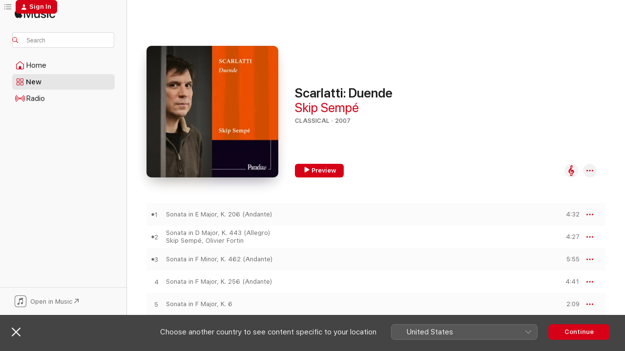

--- FILE ---
content_type: text/html
request_url: https://music.apple.com/fr/album/scarlatti-duende/799192479?l=en-GB
body_size: 22263
content:
<!DOCTYPE html>
<html dir="ltr" lang="en-GB">
    <head>
        <!-- prettier-ignore -->
        <meta charset="utf-8">
        <!-- prettier-ignore -->
        <meta http-equiv="X-UA-Compatible" content="IE=edge">
        <!-- prettier-ignore -->
        <meta
            name="viewport"
            content="width=device-width,initial-scale=1,interactive-widget=resizes-content"
        >
        <!-- prettier-ignore -->
        <meta name="applicable-device" content="pc,mobile">
        <!-- prettier-ignore -->
        <meta name="referrer" content="strict-origin">
        <!-- prettier-ignore -->
        <link
            rel="apple-touch-icon"
            sizes="180x180"
            href="/assets/favicon/favicon-180.png"
        >
        <!-- prettier-ignore -->
        <link
            rel="icon"
            type="image/png"
            sizes="32x32"
            href="/assets/favicon/favicon-32.png"
        >
        <!-- prettier-ignore -->
        <link
            rel="icon"
            type="image/png"
            sizes="16x16"
            href="/assets/favicon/favicon-16.png"
        >
        <!-- prettier-ignore -->
        <link
            rel="mask-icon"
            href="/assets/favicon/favicon.svg"
            color="#fa233b"
        >
        <!-- prettier-ignore -->
        <link rel="manifest" href="/manifest.json">

        <title>‎Scarlatti: Duende - Album by Skip Sempé - Apple Music</title><!-- HEAD_svelte-1cypuwr_START --><link rel="preconnect" href="//www.apple.com/wss/fonts" crossorigin="anonymous"><link rel="stylesheet" href="//www.apple.com/wss/fonts?families=SF+Pro,v4%7CSF+Pro+Icons,v1&amp;display=swap" type="text/css" referrerpolicy="strict-origin-when-cross-origin"><!-- HEAD_svelte-1cypuwr_END --><!-- HEAD_svelte-eg3hvx_START -->    <meta name="description" content="Listen to Scarlatti: Duende by Skip Sempé on Apple Music.  2007.  17 Songs. Duration: 1 hour 3 minutes."> <meta name="keywords" content="listen, Scarlatti: Duende, Skip Sempé, music, singles, songs, Classical, streaming music, apple music"> <link rel="canonical" href="https://classical.music.apple.com/fr/album/799192479">   <link rel="alternate" type="application/json+oembed" href="https://music.apple.com/api/oembed?url=https%3A%2F%2Fmusic.apple.com%2Ffr%2Falbum%2Fscarlatti-duende%2F799192479%3Fl%3Den-GB" title="Scarlatti: Duende by Skip Sempé on Apple Music">  <meta name="al:ios:app_store_id" content="1108187390"> <meta name="al:ios:app_name" content="Apple Music"> <meta name="apple:content_id" content="799192479"> <meta name="apple:title" content="Scarlatti: Duende"> <meta name="apple:description" content="Listen to Scarlatti: Duende by Skip Sempé on Apple Music.  2007.  17 Songs. Duration: 1 hour 3 minutes.">   <meta property="og:title" content="Scarlatti: Duende by Skip Sempé on Apple Music"> <meta property="og:description" content="Album · 2007 · 17 Songs"> <meta property="og:site_name" content="Apple Music - Web Player"> <meta property="og:url" content="https://music.apple.com/fr/album/scarlatti-duende/799192479"> <meta property="og:image" content="https://is1-ssl.mzstatic.com/image/thumb/Music128/v4/cb/3c/47/cb3c47b4-ce19-937f-a37a-54d09aeb0cc6/5425019972035.png/1200x630bf-60.jpg"> <meta property="og:image:secure_url" content="https://is1-ssl.mzstatic.com/image/thumb/Music128/v4/cb/3c/47/cb3c47b4-ce19-937f-a37a-54d09aeb0cc6/5425019972035.png/1200x630bf-60.jpg"> <meta property="og:image:alt" content="Scarlatti: Duende by Skip Sempé on Apple Music"> <meta property="og:image:width" content="1200"> <meta property="og:image:height" content="630"> <meta property="og:image:type" content="image/jpg"> <meta property="og:type" content="music.album"> <meta property="og:locale" content="en_GB">  <meta property="music:song_count" content="17"> <meta property="music:song" content="https://music.apple.com/fr/song/sonata-in-e-major-k-206-andante/799192486?l=en-GB"> <meta property="music:song:preview_url:secure_url" content="https://music.apple.com/fr/song/sonata-in-e-major-k-206-andante/799192486?l=en-GB"> <meta property="music:song:disc" content="1"> <meta property="music:song:duration" content="PT4M32S"> <meta property="music:song:track" content="1">  <meta property="music:song" content="https://music.apple.com/fr/song/sonata-in-d-major-k-443-allegro/799192487?l=en-GB"> <meta property="music:song:preview_url:secure_url" content="https://music.apple.com/fr/song/sonata-in-d-major-k-443-allegro/799192487?l=en-GB"> <meta property="music:song:disc" content="1"> <meta property="music:song:duration" content="PT4M27S"> <meta property="music:song:track" content="2">  <meta property="music:song" content="https://music.apple.com/fr/song/sonata-in-f-minor-k-462-andante/799192488?l=en-GB"> <meta property="music:song:preview_url:secure_url" content="https://music.apple.com/fr/song/sonata-in-f-minor-k-462-andante/799192488?l=en-GB"> <meta property="music:song:disc" content="1"> <meta property="music:song:duration" content="PT5M55S"> <meta property="music:song:track" content="3">  <meta property="music:song" content="https://music.apple.com/fr/song/sonata-in-f-major-k-256-andante/799192489?l=en-GB"> <meta property="music:song:preview_url:secure_url" content="https://music.apple.com/fr/song/sonata-in-f-major-k-256-andante/799192489?l=en-GB"> <meta property="music:song:disc" content="1"> <meta property="music:song:duration" content="PT4M41S"> <meta property="music:song:track" content="4">  <meta property="music:song" content="https://music.apple.com/fr/song/sonata-in-f-major-k-6/799192490?l=en-GB"> <meta property="music:song:preview_url:secure_url" content="https://music.apple.com/fr/song/sonata-in-f-major-k-6/799192490?l=en-GB"> <meta property="music:song:disc" content="1"> <meta property="music:song:duration" content="PT2M9S"> <meta property="music:song:track" content="5">  <meta property="music:song" content="https://music.apple.com/fr/song/sonata-in-f-minor-k-481-andante-e-cantabile/799192491?l=en-GB"> <meta property="music:song:preview_url:secure_url" content="https://music.apple.com/fr/song/sonata-in-f-minor-k-481-andante-e-cantabile/799192491?l=en-GB"> <meta property="music:song:disc" content="1"> <meta property="music:song:duration" content="PT5M57S"> <meta property="music:song:track" content="6">  <meta property="music:song" content="https://music.apple.com/fr/song/sonata-in-c-major-k-423-presto/799192492?l=en-GB"> <meta property="music:song:preview_url:secure_url" content="https://music.apple.com/fr/song/sonata-in-c-major-k-423-presto/799192492?l=en-GB"> <meta property="music:song:disc" content="1"> <meta property="music:song:duration" content="PT3M58S"> <meta property="music:song:track" content="7">  <meta property="music:song" content="https://music.apple.com/fr/song/sonata-in-c-major-k-513-pastorale/799192493?l=en-GB"> <meta property="music:song:preview_url:secure_url" content="https://music.apple.com/fr/song/sonata-in-c-major-k-513-pastorale/799192493?l=en-GB"> <meta property="music:song:disc" content="1"> <meta property="music:song:duration" content="PT3M7S"> <meta property="music:song:track" content="8">  <meta property="music:song" content="https://music.apple.com/fr/song/sonata-in-c-major-k-502-allegro/799192494?l=en-GB"> <meta property="music:song:preview_url:secure_url" content="https://music.apple.com/fr/song/sonata-in-c-major-k-502-allegro/799192494?l=en-GB"> <meta property="music:song:disc" content="1"> <meta property="music:song:duration" content="PT3M47S"> <meta property="music:song:track" content="9">  <meta property="music:song" content="https://music.apple.com/fr/song/sonata-in-b-minor-k-87/799192495?l=en-GB"> <meta property="music:song:preview_url:secure_url" content="https://music.apple.com/fr/song/sonata-in-b-minor-k-87/799192495?l=en-GB"> <meta property="music:song:disc" content="1"> <meta property="music:song:duration" content="PT5M4S"> <meta property="music:song:track" content="10">  <meta property="music:song" content="https://music.apple.com/fr/song/sonata-in-e-flat-major-k-193-allegro/799192496?l=en-GB"> <meta property="music:song:preview_url:secure_url" content="https://music.apple.com/fr/song/sonata-in-e-flat-major-k-193-allegro/799192496?l=en-GB"> <meta property="music:song:disc" content="1"> <meta property="music:song:duration" content="PT2M59S"> <meta property="music:song:track" content="11">  <meta property="music:song" content="https://music.apple.com/fr/song/sonata-in-g-minor-k-8-allegro/799192497?l=en-GB"> <meta property="music:song:preview_url:secure_url" content="https://music.apple.com/fr/song/sonata-in-g-minor-k-8-allegro/799192497?l=en-GB"> <meta property="music:song:disc" content="1"> <meta property="music:song:duration" content="PT2M52S"> <meta property="music:song:track" content="12">  <meta property="music:song" content="https://music.apple.com/fr/song/sonata-in-e-flat-major-k-253-allegro/799192498?l=en-GB"> <meta property="music:song:preview_url:secure_url" content="https://music.apple.com/fr/song/sonata-in-e-flat-major-k-253-allegro/799192498?l=en-GB"> <meta property="music:song:disc" content="1"> <meta property="music:song:duration" content="PT2M34S"> <meta property="music:song:track" content="13">  <meta property="music:song" content="https://music.apple.com/fr/song/sonata-in-d-major-k-490-cantabile/799192499?l=en-GB"> <meta property="music:song:preview_url:secure_url" content="https://music.apple.com/fr/song/sonata-in-d-major-k-490-cantabile/799192499?l=en-GB"> <meta property="music:song:disc" content="1"> <meta property="music:song:duration" content="PT3M59S"> <meta property="music:song:track" content="14">  <meta property="music:song" content="https://music.apple.com/fr/song/sonata-in-d-minor-k-517-prestissimo/799192500?l=en-GB"> <meta property="music:song:preview_url:secure_url" content="https://music.apple.com/fr/song/sonata-in-d-minor-k-517-prestissimo/799192500?l=en-GB"> <meta property="music:song:disc" content="1"> <meta property="music:song:duration" content="PT1M21S"> <meta property="music:song:track" content="15">  <meta property="music:song" content="https://music.apple.com/fr/song/sonata-in-d-major-k-492-presto/799192502?l=en-GB"> <meta property="music:song:preview_url:secure_url" content="https://music.apple.com/fr/song/sonata-in-d-major-k-492-presto/799192502?l=en-GB"> <meta property="music:song:disc" content="1"> <meta property="music:song:duration" content="PT3M42S"> <meta property="music:song:track" content="16">  <meta property="music:song" content="https://music.apple.com/fr/song/sonata-in-d-minor-k-32-aria/799192503?l=en-GB"> <meta property="music:song:preview_url:secure_url" content="https://music.apple.com/fr/song/sonata-in-d-minor-k-32-aria/799192503?l=en-GB"> <meta property="music:song:disc" content="1"> <meta property="music:song:duration" content="PT2M11S"> <meta property="music:song:track" content="17">   <meta property="music:musician" content="https://music.apple.com/fr/artist/skip-semp%C3%A9/27491869?l=en-GB"> <meta property="music:release_date" content="2007-05-15T00:00:00.000Z">   <meta name="twitter:title" content="Scarlatti: Duende by Skip Sempé on Apple Music"> <meta name="twitter:description" content="Album · 2007 · 17 Songs"> <meta name="twitter:site" content="@AppleMusic"> <meta name="twitter:image" content="https://is1-ssl.mzstatic.com/image/thumb/Music128/v4/cb/3c/47/cb3c47b4-ce19-937f-a37a-54d09aeb0cc6/5425019972035.png/600x600bf-60.jpg"> <meta name="twitter:image:alt" content="Scarlatti: Duende by Skip Sempé on Apple Music"> <meta name="twitter:card" content="summary">       <!-- HTML_TAG_START -->
                <script id=schema:music-album type="application/ld+json">
                    {"@context":"http://schema.org","@type":"MusicAlbum","name":"Scarlatti: Duende","description":"Listen to Scarlatti: Duende by Skip Sempé on Apple Music.  2007.  17 Songs. Duration: 1 hour 3 minutes.","citation":[],"tracks":[{"@type":"MusicRecording","name":"Sonata in E Major, K. 206 (Andante)","duration":"PT4M32S","url":"https://music.apple.com/fr/song/sonata-in-e-major-k-206-andante/799192486?l=en-GB","offers":{"@type":"Offer","category":"free","price":0},"audio":{"@type":"AudioObject","potentialAction":{"@type":"ListenAction","expectsAcceptanceOf":{"@type":"Offer","category":"free"},"target":{"@type":"EntryPoint","actionPlatform":"https://music.apple.com/fr/song/sonata-in-e-major-k-206-andante/799192486?l=en-GB"}},"name":"Sonata in E Major, K. 206 (Andante)","contentUrl":"https://audio-ssl.itunes.apple.com/itunes-assets/Music/v4/a4/b7/59/a4b75926-5474-0a34-fd77-534c2d02cc3f/mzaf_7567806151290302018.plus.aac.ep.m4a","duration":"PT4M32S","uploadDate":"2007-01-01","thumbnailUrl":"https://is1-ssl.mzstatic.com/image/thumb/Music128/v4/cb/3c/47/cb3c47b4-ce19-937f-a37a-54d09aeb0cc6/5425019972035.png/1200x630bb.jpg"}},{"@type":"MusicRecording","name":"Sonata in D Major, K. 443 (Allegro)","duration":"PT4M27S","url":"https://music.apple.com/fr/song/sonata-in-d-major-k-443-allegro/799192487?l=en-GB","offers":{"@type":"Offer","category":"free","price":0},"audio":{"@type":"AudioObject","potentialAction":{"@type":"ListenAction","expectsAcceptanceOf":{"@type":"Offer","category":"free"},"target":{"@type":"EntryPoint","actionPlatform":"https://music.apple.com/fr/song/sonata-in-d-major-k-443-allegro/799192487?l=en-GB"}},"name":"Sonata in D Major, K. 443 (Allegro)","contentUrl":"https://audio-ssl.itunes.apple.com/itunes-assets/Music/v4/79/58/56/7958562b-a9dc-0697-c8f6-4bc9d2d94668/mzaf_4424349902200139186.plus.aac.ep.m4a","duration":"PT4M27S","uploadDate":"2007-01-01","thumbnailUrl":"https://is1-ssl.mzstatic.com/image/thumb/Music128/v4/cb/3c/47/cb3c47b4-ce19-937f-a37a-54d09aeb0cc6/5425019972035.png/1200x630bb.jpg"}},{"@type":"MusicRecording","name":"Sonata in F Minor, K. 462 (Andante)","duration":"PT5M55S","url":"https://music.apple.com/fr/song/sonata-in-f-minor-k-462-andante/799192488?l=en-GB","offers":{"@type":"Offer","category":"free","price":0},"audio":{"@type":"AudioObject","potentialAction":{"@type":"ListenAction","expectsAcceptanceOf":{"@type":"Offer","category":"free"},"target":{"@type":"EntryPoint","actionPlatform":"https://music.apple.com/fr/song/sonata-in-f-minor-k-462-andante/799192488?l=en-GB"}},"name":"Sonata in F Minor, K. 462 (Andante)","contentUrl":"https://audio-ssl.itunes.apple.com/itunes-assets/Music/v4/49/c4/87/49c48758-87d5-ce05-8a17-78963b82640c/mzaf_4623007079288197925.plus.aac.ep.m4a","duration":"PT5M55S","uploadDate":"2007-01-01","thumbnailUrl":"https://is1-ssl.mzstatic.com/image/thumb/Music128/v4/cb/3c/47/cb3c47b4-ce19-937f-a37a-54d09aeb0cc6/5425019972035.png/1200x630bb.jpg"}},{"@type":"MusicRecording","name":"Sonata in F Major, K. 256 (Andante)","duration":"PT4M41S","url":"https://music.apple.com/fr/song/sonata-in-f-major-k-256-andante/799192489?l=en-GB","offers":{"@type":"Offer","category":"free","price":0},"audio":{"@type":"AudioObject","potentialAction":{"@type":"ListenAction","expectsAcceptanceOf":{"@type":"Offer","category":"free"},"target":{"@type":"EntryPoint","actionPlatform":"https://music.apple.com/fr/song/sonata-in-f-major-k-256-andante/799192489?l=en-GB"}},"name":"Sonata in F Major, K. 256 (Andante)","contentUrl":"https://audio-ssl.itunes.apple.com/itunes-assets/Music6/v4/54/3e/6f/543e6fc8-18f0-22d5-faab-5d473dc3dc7e/mzaf_8611214851527394459.plus.aac.ep.m4a","duration":"PT4M41S","uploadDate":"2007-01-01","thumbnailUrl":"https://is1-ssl.mzstatic.com/image/thumb/Music128/v4/cb/3c/47/cb3c47b4-ce19-937f-a37a-54d09aeb0cc6/5425019972035.png/1200x630bb.jpg"}},{"@type":"MusicRecording","name":"Sonata in F Major, K. 6","duration":"PT2M9S","url":"https://music.apple.com/fr/song/sonata-in-f-major-k-6/799192490?l=en-GB","offers":{"@type":"Offer","category":"free","price":0},"audio":{"@type":"AudioObject","potentialAction":{"@type":"ListenAction","expectsAcceptanceOf":{"@type":"Offer","category":"free"},"target":{"@type":"EntryPoint","actionPlatform":"https://music.apple.com/fr/song/sonata-in-f-major-k-6/799192490?l=en-GB"}},"name":"Sonata in F Major, K. 6","contentUrl":"https://audio-ssl.itunes.apple.com/itunes-assets/Music4/v4/f7/86/a7/f786a76e-74e3-50bb-33f0-fb606ea70b11/mzaf_5605986087044905132.plus.aac.p.m4a","duration":"PT2M9S","uploadDate":"2007-01-01","thumbnailUrl":"https://is1-ssl.mzstatic.com/image/thumb/Music128/v4/cb/3c/47/cb3c47b4-ce19-937f-a37a-54d09aeb0cc6/5425019972035.png/1200x630bb.jpg"}},{"@type":"MusicRecording","name":"Sonata in F Minor, K. 481 (Andante e cantabile)","duration":"PT5M57S","url":"https://music.apple.com/fr/song/sonata-in-f-minor-k-481-andante-e-cantabile/799192491?l=en-GB","offers":{"@type":"Offer","category":"free","price":0},"audio":{"@type":"AudioObject","potentialAction":{"@type":"ListenAction","expectsAcceptanceOf":{"@type":"Offer","category":"free"},"target":{"@type":"EntryPoint","actionPlatform":"https://music.apple.com/fr/song/sonata-in-f-minor-k-481-andante-e-cantabile/799192491?l=en-GB"}},"name":"Sonata in F Minor, K. 481 (Andante e cantabile)","contentUrl":"https://audio-ssl.itunes.apple.com/itunes-assets/Music4/v4/be/31/ae/be31ae15-ecc6-b873-538a-f291b7f81734/mzaf_5254847723185220865.plus.aac.ep.m4a","duration":"PT5M57S","uploadDate":"2007-01-01","thumbnailUrl":"https://is1-ssl.mzstatic.com/image/thumb/Music128/v4/cb/3c/47/cb3c47b4-ce19-937f-a37a-54d09aeb0cc6/5425019972035.png/1200x630bb.jpg"}},{"@type":"MusicRecording","name":"Sonata in C Major, K. 423 (Presto)","duration":"PT3M58S","url":"https://music.apple.com/fr/song/sonata-in-c-major-k-423-presto/799192492?l=en-GB","offers":{"@type":"Offer","category":"free","price":0},"audio":{"@type":"AudioObject","potentialAction":{"@type":"ListenAction","expectsAcceptanceOf":{"@type":"Offer","category":"free"},"target":{"@type":"EntryPoint","actionPlatform":"https://music.apple.com/fr/song/sonata-in-c-major-k-423-presto/799192492?l=en-GB"}},"name":"Sonata in C Major, K. 423 (Presto)","contentUrl":"https://audio-ssl.itunes.apple.com/itunes-assets/Music4/v4/01/26/ec/0126ec5e-f09c-3669-6616-7bd8e9698955/mzaf_5760710256626728121.plus.aac.ep.m4a","duration":"PT3M58S","uploadDate":"2007-01-01","thumbnailUrl":"https://is1-ssl.mzstatic.com/image/thumb/Music128/v4/cb/3c/47/cb3c47b4-ce19-937f-a37a-54d09aeb0cc6/5425019972035.png/1200x630bb.jpg"}},{"@type":"MusicRecording","name":"Sonata in C Major, K. 513 (Pastorale)","duration":"PT3M7S","url":"https://music.apple.com/fr/song/sonata-in-c-major-k-513-pastorale/799192493?l=en-GB","offers":{"@type":"Offer","category":"free","price":0},"audio":{"@type":"AudioObject","potentialAction":{"@type":"ListenAction","expectsAcceptanceOf":{"@type":"Offer","category":"free"},"target":{"@type":"EntryPoint","actionPlatform":"https://music.apple.com/fr/song/sonata-in-c-major-k-513-pastorale/799192493?l=en-GB"}},"name":"Sonata in C Major, K. 513 (Pastorale)","contentUrl":"https://audio-ssl.itunes.apple.com/itunes-assets/Music4/v4/5d/1f/56/5d1f563f-1bf7-5ffd-a765-a20ecf88d9fe/mzaf_604169337607342978.plus.aac.ep.m4a","duration":"PT3M7S","uploadDate":"2007-01-01","thumbnailUrl":"https://is1-ssl.mzstatic.com/image/thumb/Music128/v4/cb/3c/47/cb3c47b4-ce19-937f-a37a-54d09aeb0cc6/5425019972035.png/1200x630bb.jpg"}},{"@type":"MusicRecording","name":"Sonata in C Major, K. 502 (Allegro)","duration":"PT3M47S","url":"https://music.apple.com/fr/song/sonata-in-c-major-k-502-allegro/799192494?l=en-GB","offers":{"@type":"Offer","category":"free","price":0},"audio":{"@type":"AudioObject","potentialAction":{"@type":"ListenAction","expectsAcceptanceOf":{"@type":"Offer","category":"free"},"target":{"@type":"EntryPoint","actionPlatform":"https://music.apple.com/fr/song/sonata-in-c-major-k-502-allegro/799192494?l=en-GB"}},"name":"Sonata in C Major, K. 502 (Allegro)","contentUrl":"https://audio-ssl.itunes.apple.com/itunes-assets/Music/v4/5c/c9/a3/5cc9a304-cb2f-0f59-7ad4-b621121cc9c3/mzaf_7322204273870998620.plus.aac.ep.m4a","duration":"PT3M47S","uploadDate":"2007-01-01","thumbnailUrl":"https://is1-ssl.mzstatic.com/image/thumb/Music128/v4/cb/3c/47/cb3c47b4-ce19-937f-a37a-54d09aeb0cc6/5425019972035.png/1200x630bb.jpg"}},{"@type":"MusicRecording","name":"Sonata in B Minor, K. 87","duration":"PT5M4S","url":"https://music.apple.com/fr/song/sonata-in-b-minor-k-87/799192495?l=en-GB","offers":{"@type":"Offer","category":"free","price":0},"audio":{"@type":"AudioObject","potentialAction":{"@type":"ListenAction","expectsAcceptanceOf":{"@type":"Offer","category":"free"},"target":{"@type":"EntryPoint","actionPlatform":"https://music.apple.com/fr/song/sonata-in-b-minor-k-87/799192495?l=en-GB"}},"name":"Sonata in B Minor, K. 87","contentUrl":"https://audio-ssl.itunes.apple.com/itunes-assets/Music4/v4/80/96/d7/8096d728-bcc5-9d32-bb49-ac4ebf48a016/mzaf_6383401916575738034.plus.aac.ep.m4a","duration":"PT5M4S","uploadDate":"2007-01-01","thumbnailUrl":"https://is1-ssl.mzstatic.com/image/thumb/Music128/v4/cb/3c/47/cb3c47b4-ce19-937f-a37a-54d09aeb0cc6/5425019972035.png/1200x630bb.jpg"}},{"@type":"MusicRecording","name":"Sonata in E-Flat Major, K. 193 (Allegro)","duration":"PT2M59S","url":"https://music.apple.com/fr/song/sonata-in-e-flat-major-k-193-allegro/799192496?l=en-GB","offers":{"@type":"Offer","category":"free","price":0},"audio":{"@type":"AudioObject","potentialAction":{"@type":"ListenAction","expectsAcceptanceOf":{"@type":"Offer","category":"free"},"target":{"@type":"EntryPoint","actionPlatform":"https://music.apple.com/fr/song/sonata-in-e-flat-major-k-193-allegro/799192496?l=en-GB"}},"name":"Sonata in E-Flat Major, K. 193 (Allegro)","contentUrl":"https://audio-ssl.itunes.apple.com/itunes-assets/Music/v4/4b/31/f1/4b31f13e-57f3-7c60-e006-fe19cce4ff67/mzaf_4631303778977072512.plus.aac.ep.m4a","duration":"PT2M59S","uploadDate":"2007-01-01","thumbnailUrl":"https://is1-ssl.mzstatic.com/image/thumb/Music128/v4/cb/3c/47/cb3c47b4-ce19-937f-a37a-54d09aeb0cc6/5425019972035.png/1200x630bb.jpg"}},{"@type":"MusicRecording","name":"Sonata in G Minor, K. 8 (Allegro)","duration":"PT2M52S","url":"https://music.apple.com/fr/song/sonata-in-g-minor-k-8-allegro/799192497?l=en-GB","offers":{"@type":"Offer","category":"free","price":0},"audio":{"@type":"AudioObject","potentialAction":{"@type":"ListenAction","expectsAcceptanceOf":{"@type":"Offer","category":"free"},"target":{"@type":"EntryPoint","actionPlatform":"https://music.apple.com/fr/song/sonata-in-g-minor-k-8-allegro/799192497?l=en-GB"}},"name":"Sonata in G Minor, K. 8 (Allegro)","contentUrl":"https://audio-ssl.itunes.apple.com/itunes-assets/Music/v4/04/af/3d/04af3d07-d33a-8077-8697-b00368048900/mzaf_6468235398331862720.plus.aac.ep.m4a","duration":"PT2M52S","uploadDate":"2007-01-01","thumbnailUrl":"https://is1-ssl.mzstatic.com/image/thumb/Music128/v4/cb/3c/47/cb3c47b4-ce19-937f-a37a-54d09aeb0cc6/5425019972035.png/1200x630bb.jpg"}},{"@type":"MusicRecording","name":"Sonata in E-Flat Major, K. 253 (Allegro)","duration":"PT2M34S","url":"https://music.apple.com/fr/song/sonata-in-e-flat-major-k-253-allegro/799192498?l=en-GB","offers":{"@type":"Offer","category":"free","price":0},"audio":{"@type":"AudioObject","potentialAction":{"@type":"ListenAction","expectsAcceptanceOf":{"@type":"Offer","category":"free"},"target":{"@type":"EntryPoint","actionPlatform":"https://music.apple.com/fr/song/sonata-in-e-flat-major-k-253-allegro/799192498?l=en-GB"}},"name":"Sonata in E-Flat Major, K. 253 (Allegro)","contentUrl":"https://audio-ssl.itunes.apple.com/itunes-assets/Music4/v4/17/fa/d9/17fad944-e777-4f76-969d-2a9159e3a9b0/mzaf_5436915735427212885.plus.aac.ep.m4a","duration":"PT2M34S","uploadDate":"2007-01-01","thumbnailUrl":"https://is1-ssl.mzstatic.com/image/thumb/Music128/v4/cb/3c/47/cb3c47b4-ce19-937f-a37a-54d09aeb0cc6/5425019972035.png/1200x630bb.jpg"}},{"@type":"MusicRecording","name":"Sonata in D Major, K. 490 (Cantabile)","duration":"PT3M59S","url":"https://music.apple.com/fr/song/sonata-in-d-major-k-490-cantabile/799192499?l=en-GB","offers":{"@type":"Offer","category":"free","price":0},"audio":{"@type":"AudioObject","potentialAction":{"@type":"ListenAction","expectsAcceptanceOf":{"@type":"Offer","category":"free"},"target":{"@type":"EntryPoint","actionPlatform":"https://music.apple.com/fr/song/sonata-in-d-major-k-490-cantabile/799192499?l=en-GB"}},"name":"Sonata in D Major, K. 490 (Cantabile)","contentUrl":"https://audio-ssl.itunes.apple.com/itunes-assets/Music/v4/7e/59/0c/7e590c4f-8a5e-67e6-5c10-80220431095c/mzaf_7570526312560866206.plus.aac.ep.m4a","duration":"PT3M59S","uploadDate":"2007-01-01","thumbnailUrl":"https://is1-ssl.mzstatic.com/image/thumb/Music128/v4/cb/3c/47/cb3c47b4-ce19-937f-a37a-54d09aeb0cc6/5425019972035.png/1200x630bb.jpg"}},{"@type":"MusicRecording","name":"Sonata in D Minor, K. 517 (Prestissimo)","duration":"PT1M21S","url":"https://music.apple.com/fr/song/sonata-in-d-minor-k-517-prestissimo/799192500?l=en-GB","offers":{"@type":"Offer","category":"free","price":0},"audio":{"@type":"AudioObject","potentialAction":{"@type":"ListenAction","expectsAcceptanceOf":{"@type":"Offer","category":"free"},"target":{"@type":"EntryPoint","actionPlatform":"https://music.apple.com/fr/song/sonata-in-d-minor-k-517-prestissimo/799192500?l=en-GB"}},"name":"Sonata in D Minor, K. 517 (Prestissimo)","contentUrl":"https://audio-ssl.itunes.apple.com/itunes-assets/Music/v4/40/1e/53/401e539e-a7ee-8e5c-80b7-87baa71376be/mzaf_6314413619018645102.plus.aac.p.m4a","duration":"PT1M21S","uploadDate":"2007-01-01","thumbnailUrl":"https://is1-ssl.mzstatic.com/image/thumb/Music128/v4/cb/3c/47/cb3c47b4-ce19-937f-a37a-54d09aeb0cc6/5425019972035.png/1200x630bb.jpg"}},{"@type":"MusicRecording","name":"Sonata in D Major, K. 492 (Presto)","duration":"PT3M42S","url":"https://music.apple.com/fr/song/sonata-in-d-major-k-492-presto/799192502?l=en-GB","offers":{"@type":"Offer","category":"free","price":0},"audio":{"@type":"AudioObject","potentialAction":{"@type":"ListenAction","expectsAcceptanceOf":{"@type":"Offer","category":"free"},"target":{"@type":"EntryPoint","actionPlatform":"https://music.apple.com/fr/song/sonata-in-d-major-k-492-presto/799192502?l=en-GB"}},"name":"Sonata in D Major, K. 492 (Presto)","contentUrl":"https://audio-ssl.itunes.apple.com/itunes-assets/Music6/v4/b0/b9/3c/b0b93c58-9637-9b0f-ca08-9d8a6564c707/mzaf_7747569531992654955.plus.aac.ep.m4a","duration":"PT3M42S","uploadDate":"2007-01-01","thumbnailUrl":"https://is1-ssl.mzstatic.com/image/thumb/Music128/v4/cb/3c/47/cb3c47b4-ce19-937f-a37a-54d09aeb0cc6/5425019972035.png/1200x630bb.jpg"}},{"@type":"MusicRecording","name":"Sonata in D Minor, K. 32 (Aria)","duration":"PT2M11S","url":"https://music.apple.com/fr/song/sonata-in-d-minor-k-32-aria/799192503?l=en-GB","offers":{"@type":"Offer","category":"free","price":0},"audio":{"@type":"AudioObject","potentialAction":{"@type":"ListenAction","expectsAcceptanceOf":{"@type":"Offer","category":"free"},"target":{"@type":"EntryPoint","actionPlatform":"https://music.apple.com/fr/song/sonata-in-d-minor-k-32-aria/799192503?l=en-GB"}},"name":"Sonata in D Minor, K. 32 (Aria)","contentUrl":"https://audio-ssl.itunes.apple.com/itunes-assets/Music/v4/db/ae/4a/dbae4aa8-6e52-2991-ad69-ba9dc231a0bb/mzaf_3803863591008097756.plus.aac.p.m4a","duration":"PT2M11S","uploadDate":"2007-01-01","thumbnailUrl":"https://is1-ssl.mzstatic.com/image/thumb/Music128/v4/cb/3c/47/cb3c47b4-ce19-937f-a37a-54d09aeb0cc6/5425019972035.png/1200x630bb.jpg"}}],"workExample":[{"@type":"MusicAlbum","image":"https://is1-ssl.mzstatic.com/image/thumb/Music118/v4/32/b3/66/32b3660e-b14f-e409-9bfa-7e18194a2492/5425019972080.png/1200x630bb.jpg","url":"https://music.apple.com/fr/album/antico-moderno-renaissance-madrigals-embellished/793190290?l=en-GB","name":"Antico - Moderno: Renaissance Madrigals Embellished"},{"@type":"MusicAlbum","image":"https://is1-ssl.mzstatic.com/image/thumb/Music118/v4/da/c8/78/dac8789e-109b-16a0-d892-4e5cfde836eb/5425019972134.png/1200x630bb.jpg","url":"https://music.apple.com/fr/album/jean-gilles-messe-des-morts-rameaus-funeral-paris-27-ix-1764/903015254?l=en-GB","name":"Jean Gilles: Messe des Morts - Rameau's Funeral, Paris, 27. IX. 1764"},{"@type":"MusicAlbum","image":"https://is1-ssl.mzstatic.com/image/thumb/Music115/v4/d8/ee/df/d8eedf2e-9eb8-3529-316e-431e59d4d0ce/3760014190162.png/1200x630bb.jpg","url":"https://music.apple.com/fr/album/versailles-l%C3%AEle-enchant%C3%A9e/1572105621?l=en-GB","name":"Versailles. L'île enchantée"},{"@type":"MusicAlbum","image":"https://is1-ssl.mzstatic.com/image/thumb/Music/29/4b/21/mzi.tfhxwxbe.jpg/1200x630bb.jpg","url":"https://music.apple.com/fr/album/haendel-opera-arias-cantatas/307164398?l=en-GB","name":"Haendel: Opera Arias & Cantatas"},{"@type":"MusicAlbum","image":"https://is1-ssl.mzstatic.com/image/thumb/Music/v4/fb/82/c6/fb82c6ec-f040-da1d-6dd5-e818f88f97c4/3760127221647.jpg/1200x630bb.jpg","url":"https://music.apple.com/fr/album/rameau-symphonies-for-two-harpsichords-%C3%A0-deux-clavecins/542615620?l=en-GB","name":"Rameau: Symphonies for two harpsichords / à deux clavecins"},{"@type":"MusicAlbum","image":"https://is1-ssl.mzstatic.com/image/thumb/Music115/v4/8c/40/b1/8c40b146-da3c-0a45-8330-649e3600fd69/3760014193330.png/1200x630bb.jpg","url":"https://music.apple.com/fr/album/louis-couperin-suites-et-pavane-alpha-collection/1571759262?l=en-GB","name":"Louis Couperin: Suites et Pavane (Alpha Collection)"},{"@type":"MusicAlbum","image":"https://is1-ssl.mzstatic.com/image/thumb/Music128/v4/36/ad/ff/36adff2a-cf0b-9086-8215-92e32e9930d9/5425019972103.png/1200x630bb.jpg","url":"https://music.apple.com/fr/album/la-belle-danse/506424585?l=en-GB","name":"La Belle Danse"},{"@type":"MusicAlbum","image":"https://is1-ssl.mzstatic.com/image/thumb/Music125/v4/88/57/4f/88574fe9-dec1-5ad2-ccf5-9253338b0541/865462000445.png/1200x630bb.jpg","url":"https://music.apple.com/fr/album/bach-tradition-transcription/1574623417?l=en-GB","name":"Bach: Tradition & Transcription"},{"@type":"MusicAlbum","image":"https://is1-ssl.mzstatic.com/image/thumb/Music/7b/47/15/mzi.djcifztw.jpg/1200x630bb.jpg","url":"https://music.apple.com/fr/album/buxtehude-sonatas/252825157?l=en-GB","name":"Buxtehude: Sonatas"},{"@type":"MusicAlbum","image":"https://is1-ssl.mzstatic.com/image/thumb/Music125/v4/6d/d4/89/6dd489ca-1df9-3adc-b57d-cc54c33d21b2/3760014193279.png/1200x630bb.jpg","url":"https://music.apple.com/fr/album/venezia-stravagantissima-alpha-collection/1572084900?l=en-GB","name":"Venezia stravagantissima (Alpha Collection)"},{"@type":"MusicAlbum","image":"https://is1-ssl.mzstatic.com/image/thumb/Music128/v4/b1/27/9e/b1279ed6-b5e9-2169-6747-08a4e81c7368/5425019972042.png/1200x630bb.jpg","url":"https://music.apple.com/fr/album/la-pellegrina-intermedii-1589/799190436?l=en-GB","name":"La Pellegrina: Intermedii 1589"},{"@type":"MusicAlbum","image":"https://is1-ssl.mzstatic.com/image/thumb/Music118/v4/b8/e0/b6/b8e0b601-3df3-d590-2436-a3ed4841d141/5425019972141.png/1200x630bb.jpg","url":"https://music.apple.com/fr/album/bach-2-harpsichords/1047168709?l=en-GB","name":"Bach: 2 Harpsichords"},{"@type":"MusicAlbum","image":"https://is1-ssl.mzstatic.com/image/thumb/Music125/v4/1a/cd/0a/1acd0a84-deae-d54c-e17c-1c70869822f2/5414940001457.png/1200x630bb.jpg","url":"https://music.apple.com/fr/album/a-french-collection/1573786528?l=en-GB","name":"A French Collection"},{"@type":"MusicAlbum","image":"https://is1-ssl.mzstatic.com/image/thumb/Music211/v4/a2/66/eb/a266ebfb-7773-1170-ce14-c498ac6a38ad/0865462000483.png/1200x630bb.jpg","url":"https://music.apple.com/fr/album/dowland-lachrimae/1797690330?l=en-GB","name":"Dowland: Lachrimae"},{"@type":"MusicAlbum","image":"https://is1-ssl.mzstatic.com/image/thumb/Music/cf/63/96/mzi.drpviqvg.jpg/1200x630bb.jpg","url":"https://music.apple.com/fr/album/airs-italiens-cantates/408964991?l=en-GB","name":"Airs italiens & cantates"},{"@type":"MusicRecording","name":"Sonata in E Major, K. 206 (Andante)","duration":"PT4M32S","url":"https://music.apple.com/fr/song/sonata-in-e-major-k-206-andante/799192486?l=en-GB","offers":{"@type":"Offer","category":"free","price":0},"audio":{"@type":"AudioObject","potentialAction":{"@type":"ListenAction","expectsAcceptanceOf":{"@type":"Offer","category":"free"},"target":{"@type":"EntryPoint","actionPlatform":"https://music.apple.com/fr/song/sonata-in-e-major-k-206-andante/799192486?l=en-GB"}},"name":"Sonata in E Major, K. 206 (Andante)","contentUrl":"https://audio-ssl.itunes.apple.com/itunes-assets/Music/v4/a4/b7/59/a4b75926-5474-0a34-fd77-534c2d02cc3f/mzaf_7567806151290302018.plus.aac.ep.m4a","duration":"PT4M32S","uploadDate":"2007-01-01","thumbnailUrl":"https://is1-ssl.mzstatic.com/image/thumb/Music128/v4/cb/3c/47/cb3c47b4-ce19-937f-a37a-54d09aeb0cc6/5425019972035.png/1200x630bb.jpg"}},{"@type":"MusicRecording","name":"Sonata in D Major, K. 443 (Allegro)","duration":"PT4M27S","url":"https://music.apple.com/fr/song/sonata-in-d-major-k-443-allegro/799192487?l=en-GB","offers":{"@type":"Offer","category":"free","price":0},"audio":{"@type":"AudioObject","potentialAction":{"@type":"ListenAction","expectsAcceptanceOf":{"@type":"Offer","category":"free"},"target":{"@type":"EntryPoint","actionPlatform":"https://music.apple.com/fr/song/sonata-in-d-major-k-443-allegro/799192487?l=en-GB"}},"name":"Sonata in D Major, K. 443 (Allegro)","contentUrl":"https://audio-ssl.itunes.apple.com/itunes-assets/Music/v4/79/58/56/7958562b-a9dc-0697-c8f6-4bc9d2d94668/mzaf_4424349902200139186.plus.aac.ep.m4a","duration":"PT4M27S","uploadDate":"2007-01-01","thumbnailUrl":"https://is1-ssl.mzstatic.com/image/thumb/Music128/v4/cb/3c/47/cb3c47b4-ce19-937f-a37a-54d09aeb0cc6/5425019972035.png/1200x630bb.jpg"}},{"@type":"MusicRecording","name":"Sonata in F Minor, K. 462 (Andante)","duration":"PT5M55S","url":"https://music.apple.com/fr/song/sonata-in-f-minor-k-462-andante/799192488?l=en-GB","offers":{"@type":"Offer","category":"free","price":0},"audio":{"@type":"AudioObject","potentialAction":{"@type":"ListenAction","expectsAcceptanceOf":{"@type":"Offer","category":"free"},"target":{"@type":"EntryPoint","actionPlatform":"https://music.apple.com/fr/song/sonata-in-f-minor-k-462-andante/799192488?l=en-GB"}},"name":"Sonata in F Minor, K. 462 (Andante)","contentUrl":"https://audio-ssl.itunes.apple.com/itunes-assets/Music/v4/49/c4/87/49c48758-87d5-ce05-8a17-78963b82640c/mzaf_4623007079288197925.plus.aac.ep.m4a","duration":"PT5M55S","uploadDate":"2007-01-01","thumbnailUrl":"https://is1-ssl.mzstatic.com/image/thumb/Music128/v4/cb/3c/47/cb3c47b4-ce19-937f-a37a-54d09aeb0cc6/5425019972035.png/1200x630bb.jpg"}},{"@type":"MusicRecording","name":"Sonata in F Major, K. 256 (Andante)","duration":"PT4M41S","url":"https://music.apple.com/fr/song/sonata-in-f-major-k-256-andante/799192489?l=en-GB","offers":{"@type":"Offer","category":"free","price":0},"audio":{"@type":"AudioObject","potentialAction":{"@type":"ListenAction","expectsAcceptanceOf":{"@type":"Offer","category":"free"},"target":{"@type":"EntryPoint","actionPlatform":"https://music.apple.com/fr/song/sonata-in-f-major-k-256-andante/799192489?l=en-GB"}},"name":"Sonata in F Major, K. 256 (Andante)","contentUrl":"https://audio-ssl.itunes.apple.com/itunes-assets/Music6/v4/54/3e/6f/543e6fc8-18f0-22d5-faab-5d473dc3dc7e/mzaf_8611214851527394459.plus.aac.ep.m4a","duration":"PT4M41S","uploadDate":"2007-01-01","thumbnailUrl":"https://is1-ssl.mzstatic.com/image/thumb/Music128/v4/cb/3c/47/cb3c47b4-ce19-937f-a37a-54d09aeb0cc6/5425019972035.png/1200x630bb.jpg"}},{"@type":"MusicRecording","name":"Sonata in F Major, K. 6","duration":"PT2M9S","url":"https://music.apple.com/fr/song/sonata-in-f-major-k-6/799192490?l=en-GB","offers":{"@type":"Offer","category":"free","price":0},"audio":{"@type":"AudioObject","potentialAction":{"@type":"ListenAction","expectsAcceptanceOf":{"@type":"Offer","category":"free"},"target":{"@type":"EntryPoint","actionPlatform":"https://music.apple.com/fr/song/sonata-in-f-major-k-6/799192490?l=en-GB"}},"name":"Sonata in F Major, K. 6","contentUrl":"https://audio-ssl.itunes.apple.com/itunes-assets/Music4/v4/f7/86/a7/f786a76e-74e3-50bb-33f0-fb606ea70b11/mzaf_5605986087044905132.plus.aac.p.m4a","duration":"PT2M9S","uploadDate":"2007-01-01","thumbnailUrl":"https://is1-ssl.mzstatic.com/image/thumb/Music128/v4/cb/3c/47/cb3c47b4-ce19-937f-a37a-54d09aeb0cc6/5425019972035.png/1200x630bb.jpg"}},{"@type":"MusicRecording","name":"Sonata in F Minor, K. 481 (Andante e cantabile)","duration":"PT5M57S","url":"https://music.apple.com/fr/song/sonata-in-f-minor-k-481-andante-e-cantabile/799192491?l=en-GB","offers":{"@type":"Offer","category":"free","price":0},"audio":{"@type":"AudioObject","potentialAction":{"@type":"ListenAction","expectsAcceptanceOf":{"@type":"Offer","category":"free"},"target":{"@type":"EntryPoint","actionPlatform":"https://music.apple.com/fr/song/sonata-in-f-minor-k-481-andante-e-cantabile/799192491?l=en-GB"}},"name":"Sonata in F Minor, K. 481 (Andante e cantabile)","contentUrl":"https://audio-ssl.itunes.apple.com/itunes-assets/Music4/v4/be/31/ae/be31ae15-ecc6-b873-538a-f291b7f81734/mzaf_5254847723185220865.plus.aac.ep.m4a","duration":"PT5M57S","uploadDate":"2007-01-01","thumbnailUrl":"https://is1-ssl.mzstatic.com/image/thumb/Music128/v4/cb/3c/47/cb3c47b4-ce19-937f-a37a-54d09aeb0cc6/5425019972035.png/1200x630bb.jpg"}},{"@type":"MusicRecording","name":"Sonata in C Major, K. 423 (Presto)","duration":"PT3M58S","url":"https://music.apple.com/fr/song/sonata-in-c-major-k-423-presto/799192492?l=en-GB","offers":{"@type":"Offer","category":"free","price":0},"audio":{"@type":"AudioObject","potentialAction":{"@type":"ListenAction","expectsAcceptanceOf":{"@type":"Offer","category":"free"},"target":{"@type":"EntryPoint","actionPlatform":"https://music.apple.com/fr/song/sonata-in-c-major-k-423-presto/799192492?l=en-GB"}},"name":"Sonata in C Major, K. 423 (Presto)","contentUrl":"https://audio-ssl.itunes.apple.com/itunes-assets/Music4/v4/01/26/ec/0126ec5e-f09c-3669-6616-7bd8e9698955/mzaf_5760710256626728121.plus.aac.ep.m4a","duration":"PT3M58S","uploadDate":"2007-01-01","thumbnailUrl":"https://is1-ssl.mzstatic.com/image/thumb/Music128/v4/cb/3c/47/cb3c47b4-ce19-937f-a37a-54d09aeb0cc6/5425019972035.png/1200x630bb.jpg"}},{"@type":"MusicRecording","name":"Sonata in C Major, K. 513 (Pastorale)","duration":"PT3M7S","url":"https://music.apple.com/fr/song/sonata-in-c-major-k-513-pastorale/799192493?l=en-GB","offers":{"@type":"Offer","category":"free","price":0},"audio":{"@type":"AudioObject","potentialAction":{"@type":"ListenAction","expectsAcceptanceOf":{"@type":"Offer","category":"free"},"target":{"@type":"EntryPoint","actionPlatform":"https://music.apple.com/fr/song/sonata-in-c-major-k-513-pastorale/799192493?l=en-GB"}},"name":"Sonata in C Major, K. 513 (Pastorale)","contentUrl":"https://audio-ssl.itunes.apple.com/itunes-assets/Music4/v4/5d/1f/56/5d1f563f-1bf7-5ffd-a765-a20ecf88d9fe/mzaf_604169337607342978.plus.aac.ep.m4a","duration":"PT3M7S","uploadDate":"2007-01-01","thumbnailUrl":"https://is1-ssl.mzstatic.com/image/thumb/Music128/v4/cb/3c/47/cb3c47b4-ce19-937f-a37a-54d09aeb0cc6/5425019972035.png/1200x630bb.jpg"}},{"@type":"MusicRecording","name":"Sonata in C Major, K. 502 (Allegro)","duration":"PT3M47S","url":"https://music.apple.com/fr/song/sonata-in-c-major-k-502-allegro/799192494?l=en-GB","offers":{"@type":"Offer","category":"free","price":0},"audio":{"@type":"AudioObject","potentialAction":{"@type":"ListenAction","expectsAcceptanceOf":{"@type":"Offer","category":"free"},"target":{"@type":"EntryPoint","actionPlatform":"https://music.apple.com/fr/song/sonata-in-c-major-k-502-allegro/799192494?l=en-GB"}},"name":"Sonata in C Major, K. 502 (Allegro)","contentUrl":"https://audio-ssl.itunes.apple.com/itunes-assets/Music/v4/5c/c9/a3/5cc9a304-cb2f-0f59-7ad4-b621121cc9c3/mzaf_7322204273870998620.plus.aac.ep.m4a","duration":"PT3M47S","uploadDate":"2007-01-01","thumbnailUrl":"https://is1-ssl.mzstatic.com/image/thumb/Music128/v4/cb/3c/47/cb3c47b4-ce19-937f-a37a-54d09aeb0cc6/5425019972035.png/1200x630bb.jpg"}},{"@type":"MusicRecording","name":"Sonata in B Minor, K. 87","duration":"PT5M4S","url":"https://music.apple.com/fr/song/sonata-in-b-minor-k-87/799192495?l=en-GB","offers":{"@type":"Offer","category":"free","price":0},"audio":{"@type":"AudioObject","potentialAction":{"@type":"ListenAction","expectsAcceptanceOf":{"@type":"Offer","category":"free"},"target":{"@type":"EntryPoint","actionPlatform":"https://music.apple.com/fr/song/sonata-in-b-minor-k-87/799192495?l=en-GB"}},"name":"Sonata in B Minor, K. 87","contentUrl":"https://audio-ssl.itunes.apple.com/itunes-assets/Music4/v4/80/96/d7/8096d728-bcc5-9d32-bb49-ac4ebf48a016/mzaf_6383401916575738034.plus.aac.ep.m4a","duration":"PT5M4S","uploadDate":"2007-01-01","thumbnailUrl":"https://is1-ssl.mzstatic.com/image/thumb/Music128/v4/cb/3c/47/cb3c47b4-ce19-937f-a37a-54d09aeb0cc6/5425019972035.png/1200x630bb.jpg"}},{"@type":"MusicRecording","name":"Sonata in E-Flat Major, K. 193 (Allegro)","duration":"PT2M59S","url":"https://music.apple.com/fr/song/sonata-in-e-flat-major-k-193-allegro/799192496?l=en-GB","offers":{"@type":"Offer","category":"free","price":0},"audio":{"@type":"AudioObject","potentialAction":{"@type":"ListenAction","expectsAcceptanceOf":{"@type":"Offer","category":"free"},"target":{"@type":"EntryPoint","actionPlatform":"https://music.apple.com/fr/song/sonata-in-e-flat-major-k-193-allegro/799192496?l=en-GB"}},"name":"Sonata in E-Flat Major, K. 193 (Allegro)","contentUrl":"https://audio-ssl.itunes.apple.com/itunes-assets/Music/v4/4b/31/f1/4b31f13e-57f3-7c60-e006-fe19cce4ff67/mzaf_4631303778977072512.plus.aac.ep.m4a","duration":"PT2M59S","uploadDate":"2007-01-01","thumbnailUrl":"https://is1-ssl.mzstatic.com/image/thumb/Music128/v4/cb/3c/47/cb3c47b4-ce19-937f-a37a-54d09aeb0cc6/5425019972035.png/1200x630bb.jpg"}},{"@type":"MusicRecording","name":"Sonata in G Minor, K. 8 (Allegro)","duration":"PT2M52S","url":"https://music.apple.com/fr/song/sonata-in-g-minor-k-8-allegro/799192497?l=en-GB","offers":{"@type":"Offer","category":"free","price":0},"audio":{"@type":"AudioObject","potentialAction":{"@type":"ListenAction","expectsAcceptanceOf":{"@type":"Offer","category":"free"},"target":{"@type":"EntryPoint","actionPlatform":"https://music.apple.com/fr/song/sonata-in-g-minor-k-8-allegro/799192497?l=en-GB"}},"name":"Sonata in G Minor, K. 8 (Allegro)","contentUrl":"https://audio-ssl.itunes.apple.com/itunes-assets/Music/v4/04/af/3d/04af3d07-d33a-8077-8697-b00368048900/mzaf_6468235398331862720.plus.aac.ep.m4a","duration":"PT2M52S","uploadDate":"2007-01-01","thumbnailUrl":"https://is1-ssl.mzstatic.com/image/thumb/Music128/v4/cb/3c/47/cb3c47b4-ce19-937f-a37a-54d09aeb0cc6/5425019972035.png/1200x630bb.jpg"}},{"@type":"MusicRecording","name":"Sonata in E-Flat Major, K. 253 (Allegro)","duration":"PT2M34S","url":"https://music.apple.com/fr/song/sonata-in-e-flat-major-k-253-allegro/799192498?l=en-GB","offers":{"@type":"Offer","category":"free","price":0},"audio":{"@type":"AudioObject","potentialAction":{"@type":"ListenAction","expectsAcceptanceOf":{"@type":"Offer","category":"free"},"target":{"@type":"EntryPoint","actionPlatform":"https://music.apple.com/fr/song/sonata-in-e-flat-major-k-253-allegro/799192498?l=en-GB"}},"name":"Sonata in E-Flat Major, K. 253 (Allegro)","contentUrl":"https://audio-ssl.itunes.apple.com/itunes-assets/Music4/v4/17/fa/d9/17fad944-e777-4f76-969d-2a9159e3a9b0/mzaf_5436915735427212885.plus.aac.ep.m4a","duration":"PT2M34S","uploadDate":"2007-01-01","thumbnailUrl":"https://is1-ssl.mzstatic.com/image/thumb/Music128/v4/cb/3c/47/cb3c47b4-ce19-937f-a37a-54d09aeb0cc6/5425019972035.png/1200x630bb.jpg"}},{"@type":"MusicRecording","name":"Sonata in D Major, K. 490 (Cantabile)","duration":"PT3M59S","url":"https://music.apple.com/fr/song/sonata-in-d-major-k-490-cantabile/799192499?l=en-GB","offers":{"@type":"Offer","category":"free","price":0},"audio":{"@type":"AudioObject","potentialAction":{"@type":"ListenAction","expectsAcceptanceOf":{"@type":"Offer","category":"free"},"target":{"@type":"EntryPoint","actionPlatform":"https://music.apple.com/fr/song/sonata-in-d-major-k-490-cantabile/799192499?l=en-GB"}},"name":"Sonata in D Major, K. 490 (Cantabile)","contentUrl":"https://audio-ssl.itunes.apple.com/itunes-assets/Music/v4/7e/59/0c/7e590c4f-8a5e-67e6-5c10-80220431095c/mzaf_7570526312560866206.plus.aac.ep.m4a","duration":"PT3M59S","uploadDate":"2007-01-01","thumbnailUrl":"https://is1-ssl.mzstatic.com/image/thumb/Music128/v4/cb/3c/47/cb3c47b4-ce19-937f-a37a-54d09aeb0cc6/5425019972035.png/1200x630bb.jpg"}},{"@type":"MusicRecording","name":"Sonata in D Minor, K. 517 (Prestissimo)","duration":"PT1M21S","url":"https://music.apple.com/fr/song/sonata-in-d-minor-k-517-prestissimo/799192500?l=en-GB","offers":{"@type":"Offer","category":"free","price":0},"audio":{"@type":"AudioObject","potentialAction":{"@type":"ListenAction","expectsAcceptanceOf":{"@type":"Offer","category":"free"},"target":{"@type":"EntryPoint","actionPlatform":"https://music.apple.com/fr/song/sonata-in-d-minor-k-517-prestissimo/799192500?l=en-GB"}},"name":"Sonata in D Minor, K. 517 (Prestissimo)","contentUrl":"https://audio-ssl.itunes.apple.com/itunes-assets/Music/v4/40/1e/53/401e539e-a7ee-8e5c-80b7-87baa71376be/mzaf_6314413619018645102.plus.aac.p.m4a","duration":"PT1M21S","uploadDate":"2007-01-01","thumbnailUrl":"https://is1-ssl.mzstatic.com/image/thumb/Music128/v4/cb/3c/47/cb3c47b4-ce19-937f-a37a-54d09aeb0cc6/5425019972035.png/1200x630bb.jpg"}},{"@type":"MusicRecording","name":"Sonata in D Major, K. 492 (Presto)","duration":"PT3M42S","url":"https://music.apple.com/fr/song/sonata-in-d-major-k-492-presto/799192502?l=en-GB","offers":{"@type":"Offer","category":"free","price":0},"audio":{"@type":"AudioObject","potentialAction":{"@type":"ListenAction","expectsAcceptanceOf":{"@type":"Offer","category":"free"},"target":{"@type":"EntryPoint","actionPlatform":"https://music.apple.com/fr/song/sonata-in-d-major-k-492-presto/799192502?l=en-GB"}},"name":"Sonata in D Major, K. 492 (Presto)","contentUrl":"https://audio-ssl.itunes.apple.com/itunes-assets/Music6/v4/b0/b9/3c/b0b93c58-9637-9b0f-ca08-9d8a6564c707/mzaf_7747569531992654955.plus.aac.ep.m4a","duration":"PT3M42S","uploadDate":"2007-01-01","thumbnailUrl":"https://is1-ssl.mzstatic.com/image/thumb/Music128/v4/cb/3c/47/cb3c47b4-ce19-937f-a37a-54d09aeb0cc6/5425019972035.png/1200x630bb.jpg"}},{"@type":"MusicRecording","name":"Sonata in D Minor, K. 32 (Aria)","duration":"PT2M11S","url":"https://music.apple.com/fr/song/sonata-in-d-minor-k-32-aria/799192503?l=en-GB","offers":{"@type":"Offer","category":"free","price":0},"audio":{"@type":"AudioObject","potentialAction":{"@type":"ListenAction","expectsAcceptanceOf":{"@type":"Offer","category":"free"},"target":{"@type":"EntryPoint","actionPlatform":"https://music.apple.com/fr/song/sonata-in-d-minor-k-32-aria/799192503?l=en-GB"}},"name":"Sonata in D Minor, K. 32 (Aria)","contentUrl":"https://audio-ssl.itunes.apple.com/itunes-assets/Music/v4/db/ae/4a/dbae4aa8-6e52-2991-ad69-ba9dc231a0bb/mzaf_3803863591008097756.plus.aac.p.m4a","duration":"PT2M11S","uploadDate":"2007-01-01","thumbnailUrl":"https://is1-ssl.mzstatic.com/image/thumb/Music128/v4/cb/3c/47/cb3c47b4-ce19-937f-a37a-54d09aeb0cc6/5425019972035.png/1200x630bb.jpg"}}],"url":"https://music.apple.com/fr/album/scarlatti-duende/799192479?l=en-GB","image":"https://is1-ssl.mzstatic.com/image/thumb/Music128/v4/cb/3c/47/cb3c47b4-ce19-937f-a37a-54d09aeb0cc6/5425019972035.png/1200x630bb.jpg","potentialAction":{"@type":"ListenAction","expectsAcceptanceOf":{"@type":"Offer","category":"free"},"target":{"@type":"EntryPoint","actionPlatform":"https://music.apple.com/fr/album/scarlatti-duende/799192479?l=en-GB"}},"genre":["Classical","Music"],"datePublished":"2007-05-15","byArtist":[{"@type":"MusicGroup","url":"https://music.apple.com/fr/artist/skip-semp%C3%A9/27491869?l=en-GB","name":"Skip Sempé"}]}
                </script>
                <!-- HTML_TAG_END -->    <!-- HEAD_svelte-eg3hvx_END -->
      <script type="module" crossorigin src="/assets/index~8a6f659a1b.js"></script>
      <link rel="stylesheet" href="/assets/index~99bed3cf08.css">
      <script type="module">import.meta.url;import("_").catch(()=>1);async function* g(){};window.__vite_is_modern_browser=true;</script>
      <script type="module">!function(){if(window.__vite_is_modern_browser)return;console.warn("vite: loading legacy chunks, syntax error above and the same error below should be ignored");var e=document.getElementById("vite-legacy-polyfill"),n=document.createElement("script");n.src=e.src,n.onload=function(){System.import(document.getElementById('vite-legacy-entry').getAttribute('data-src'))},document.body.appendChild(n)}();</script>
    </head>
    <body>
        <script src="/assets/focus-visible/focus-visible.min.js"></script>
        
        <script
            async
            src="/includes/js-cdn/musickit/v3/amp/musickit.js"
        ></script>
        <script
            type="module"
            async
            src="/includes/js-cdn/musickit/v3/components/musickit-components/musickit-components.esm.js"
        ></script>
        <script
            nomodule
            async
            src="/includes/js-cdn/musickit/v3/components/musickit-components/musickit-components.js"
        ></script>
        <svg style="display: none" xmlns="http://www.w3.org/2000/svg">
            <symbol id="play-circle-fill" viewBox="0 0 60 60">
                <path
                    class="icon-circle-fill__circle"
                    fill="var(--iconCircleFillBG, transparent)"
                    d="M30 60c16.411 0 30-13.617 30-30C60 13.588 46.382 0 29.971 0 13.588 0 .001 13.588.001 30c0 16.383 13.617 30 30 30Z"
                />
                <path
                    fill="var(--iconFillArrow, var(--keyColor, black))"
                    d="M24.411 41.853c-1.41.853-3.028.177-3.028-1.294V19.47c0-1.44 1.735-2.058 3.028-1.294l17.265 10.235a1.89 1.89 0 0 1 0 3.265L24.411 41.853Z"
                />
            </symbol>
        </svg>
        <div class="body-container">
              <div class="app-container svelte-t3vj1e" data-testid="app-container">   <div class="header svelte-rjjbqs" data-testid="header"><nav data-testid="navigation" class="navigation svelte-13li0vp"><div class="navigation__header svelte-13li0vp"><div data-testid="logo" class="logo svelte-1o7dz8w"> <a aria-label="Apple Music" role="img" href="https://music.apple.com/fr/home?l=en" class="svelte-1o7dz8w"><svg height="20" viewBox="0 0 83 20" width="83" xmlns="http://www.w3.org/2000/svg" class="logo" aria-hidden="true"><path d="M34.752 19.746V6.243h-.088l-5.433 13.503h-2.074L21.711 6.243h-.087v13.503h-2.548V1.399h3.235l5.833 14.621h.1l5.82-14.62h3.248v18.347h-2.56zm16.649 0h-2.586v-2.263h-.062c-.725 1.602-2.061 2.504-4.072 2.504-2.86 0-4.61-1.894-4.61-4.958V6.37h2.698v8.125c0 2.034.95 3.127 2.81 3.127 1.95 0 3.124-1.373 3.124-3.458V6.37H51.4v13.376zm7.394-13.618c3.06 0 5.046 1.73 5.134 4.196h-2.536c-.15-1.296-1.087-2.11-2.598-2.11-1.462 0-2.436.724-2.436 1.793 0 .839.6 1.41 2.023 1.741l2.136.496c2.686.636 3.71 1.704 3.71 3.636 0 2.442-2.236 4.12-5.333 4.12-3.285 0-5.26-1.64-5.509-4.183h2.673c.25 1.398 1.187 2.085 2.836 2.085 1.623 0 2.623-.687 2.623-1.78 0-.865-.487-1.373-1.924-1.704l-2.136-.508c-2.498-.585-3.735-1.806-3.735-3.75 0-2.391 2.049-4.032 5.072-4.032zM66.1 2.836c0-.878.7-1.577 1.561-1.577.862 0 1.55.7 1.55 1.577 0 .864-.688 1.576-1.55 1.576a1.573 1.573 0 0 1-1.56-1.576zm.212 3.534h2.698v13.376h-2.698zm14.089 4.603c-.275-1.424-1.324-2.556-3.085-2.556-2.086 0-3.46 1.767-3.46 4.64 0 2.938 1.386 4.642 3.485 4.642 1.66 0 2.748-.928 3.06-2.48H83C82.713 18.067 80.477 20 77.317 20c-3.76 0-6.208-2.62-6.208-6.942 0-4.247 2.448-6.93 6.183-6.93 3.385 0 5.446 2.213 5.683 4.845h-2.573zM10.824 3.189c-.698.834-1.805 1.496-2.913 1.398-.145-1.128.41-2.33 1.036-3.065C9.644.662 10.848.05 11.835 0c.121 1.178-.336 2.33-1.01 3.19zm.999 1.619c.624.049 2.425.244 3.578 1.98-.096.074-2.137 1.272-2.113 3.79.024 3.01 2.593 4.012 2.617 4.037-.024.074-.407 1.419-1.344 2.812-.817 1.224-1.657 2.422-3.002 2.447-1.297.024-1.73-.783-3.218-.783-1.489 0-1.97.758-3.194.807-1.297.048-2.28-1.297-3.097-2.52C.368 14.908-.904 10.408.825 7.375c.84-1.516 2.377-2.47 4.034-2.495 1.273-.023 2.45.857 3.218.857.769 0 2.137-1.027 3.746-.93z"></path></svg></a>   </div> <div class="search-input-wrapper svelte-nrtdem" data-testid="search-input"><div data-testid="amp-search-input" aria-controls="search-suggestions" aria-expanded="false" aria-haspopup="listbox" aria-owns="search-suggestions" class="search-input-container svelte-rg26q6" tabindex="-1" role=""><div class="flex-container svelte-rg26q6"><form id="search-input-form" class="svelte-rg26q6"><svg height="16" width="16" viewBox="0 0 16 16" class="search-svg" aria-hidden="true"><path d="M11.87 10.835c.018.015.035.03.051.047l3.864 3.863a.735.735 0 1 1-1.04 1.04l-3.863-3.864a.744.744 0 0 1-.047-.051 6.667 6.667 0 1 1 1.035-1.035zM6.667 12a5.333 5.333 0 1 0 0-10.667 5.333 5.333 0 0 0 0 10.667z"></path></svg> <input aria-autocomplete="list" aria-multiline="false" aria-controls="search-suggestions" aria-label="Search" placeholder="Search" spellcheck="false" autocomplete="off" autocorrect="off" autocapitalize="off" type="text" inputmode="search" class="search-input__text-field svelte-rg26q6" data-testid="search-input__text-field"></form> </div> <div data-testid="search-scope-bar"></div>   </div> </div></div> <div data-testid="navigation-content" class="navigation__content svelte-13li0vp" id="navigation" aria-hidden="false"><div class="navigation__scrollable-container svelte-13li0vp"><div data-testid="navigation-items-primary" class="navigation-items navigation-items--primary svelte-ng61m8"> <ul class="navigation-items__list svelte-ng61m8">  <li class="navigation-item navigation-item__home svelte-1a5yt87" aria-selected="false" data-testid="navigation-item"> <a href="https://music.apple.com/fr/home?l=en" class="navigation-item__link svelte-1a5yt87" role="button" data-testid="home" aria-pressed="false"><div class="navigation-item__content svelte-zhx7t9"> <span class="navigation-item__icon svelte-zhx7t9"> <svg width="24" height="24" viewBox="0 0 24 24" xmlns="http://www.w3.org/2000/svg" aria-hidden="true"><path d="M5.93 20.16a1.94 1.94 0 0 1-1.43-.502c-.334-.335-.502-.794-.502-1.393v-7.142c0-.362.062-.688.177-.953.123-.264.326-.529.6-.75l6.145-5.157c.176-.141.344-.247.52-.318.176-.07.362-.105.564-.105.194 0 .388.035.565.105.176.07.352.177.52.318l6.146 5.158c.273.23.467.476.59.75.124.264.177.59.177.96v7.134c0 .59-.159 1.058-.503 1.393-.335.335-.811.503-1.428.503H5.929Zm12.14-1.172c.221 0 .406-.07.547-.212a.688.688 0 0 0 .22-.511v-7.142c0-.177-.026-.344-.087-.459a.97.97 0 0 0-.265-.353l-6.154-5.149a.756.756 0 0 0-.177-.115.37.37 0 0 0-.15-.035.37.37 0 0 0-.158.035l-.177.115-6.145 5.15a.982.982 0 0 0-.274.352 1.13 1.13 0 0 0-.088.468v7.133c0 .203.08.379.23.511a.744.744 0 0 0 .546.212h12.133Zm-8.323-4.7c0-.176.062-.326.177-.432a.6.6 0 0 1 .423-.159h3.315c.176 0 .326.053.432.16s.159.255.159.431v4.973H9.756v-4.973Z"></path></svg> </span> <span class="navigation-item__label svelte-zhx7t9"> Home </span> </div></a>  </li>  <li class="navigation-item navigation-item__new svelte-1a5yt87" aria-selected="false" data-testid="navigation-item"> <a href="https://music.apple.com/fr/new?l=en" class="navigation-item__link svelte-1a5yt87" role="button" data-testid="new" aria-pressed="false"><div class="navigation-item__content svelte-zhx7t9"> <span class="navigation-item__icon svelte-zhx7t9"> <svg height="24" viewBox="0 0 24 24" width="24" aria-hidden="true"><path d="M9.92 11.354c.966 0 1.453-.487 1.453-1.49v-3.4c0-1.004-.487-1.483-1.453-1.483H6.452C5.487 4.981 5 5.46 5 6.464v3.4c0 1.003.487 1.49 1.452 1.49zm7.628 0c.965 0 1.452-.487 1.452-1.49v-3.4c0-1.004-.487-1.483-1.452-1.483h-3.46c-.974 0-1.46.479-1.46 1.483v3.4c0 1.003.486 1.49 1.46 1.49zm-7.65-1.073h-3.43c-.266 0-.396-.137-.396-.418v-3.4c0-.273.13-.41.396-.41h3.43c.265 0 .402.137.402.41v3.4c0 .281-.137.418-.403.418zm7.634 0h-3.43c-.273 0-.402-.137-.402-.418v-3.4c0-.273.129-.41.403-.41h3.43c.265 0 .395.137.395.41v3.4c0 .281-.13.418-.396.418zm-7.612 8.7c.966 0 1.453-.48 1.453-1.483v-3.407c0-.996-.487-1.483-1.453-1.483H6.452c-.965 0-1.452.487-1.452 1.483v3.407c0 1.004.487 1.483 1.452 1.483zm7.628 0c.965 0 1.452-.48 1.452-1.483v-3.407c0-.996-.487-1.483-1.452-1.483h-3.46c-.974 0-1.46.487-1.46 1.483v3.407c0 1.004.486 1.483 1.46 1.483zm-7.65-1.072h-3.43c-.266 0-.396-.137-.396-.41v-3.4c0-.282.13-.418.396-.418h3.43c.265 0 .402.136.402.418v3.4c0 .273-.137.41-.403.41zm7.634 0h-3.43c-.273 0-.402-.137-.402-.41v-3.4c0-.282.129-.418.403-.418h3.43c.265 0 .395.136.395.418v3.4c0 .273-.13.41-.396.41z" fill-opacity=".95"></path></svg> </span> <span class="navigation-item__label svelte-zhx7t9"> New </span> </div></a>  </li>  <li class="navigation-item navigation-item__radio svelte-1a5yt87" aria-selected="false" data-testid="navigation-item"> <a href="https://music.apple.com/fr/radio?l=en" class="navigation-item__link svelte-1a5yt87" role="button" data-testid="radio" aria-pressed="false"><div class="navigation-item__content svelte-zhx7t9"> <span class="navigation-item__icon svelte-zhx7t9"> <svg width="24" height="24" viewBox="0 0 24 24" xmlns="http://www.w3.org/2000/svg" aria-hidden="true"><path d="M19.359 18.57C21.033 16.818 22 14.461 22 11.89s-.967-4.93-2.641-6.68c-.276-.292-.653-.26-.868-.023-.222.246-.176.591.085.868 1.466 1.535 2.272 3.593 2.272 5.835 0 2.241-.806 4.3-2.272 5.835-.261.268-.307.621-.085.86.215.245.592.276.868-.016zm-13.85.014c.222-.238.176-.59-.085-.86-1.474-1.535-2.272-3.593-2.272-5.834 0-2.242.798-4.3 2.272-5.835.261-.277.307-.622.085-.868-.215-.238-.592-.269-.868.023C2.967 6.96 2 9.318 2 11.89s.967 4.929 2.641 6.68c.276.29.653.26.868.014zm1.957-1.873c.223-.253.162-.583-.1-.867-.951-1.068-1.473-2.45-1.473-3.954 0-1.505.522-2.887 1.474-3.954.26-.284.322-.614.1-.876-.23-.26-.622-.26-.891.039-1.175 1.274-1.827 2.963-1.827 4.79 0 1.82.652 3.517 1.827 4.784.269.3.66.307.89.038zm9.958-.038c1.175-1.267 1.827-2.964 1.827-4.783 0-1.828-.652-3.517-1.827-4.791-.269-.3-.66-.3-.89-.039-.23.262-.162.592.092.876.96 1.067 1.481 2.449 1.481 3.954 0 1.504-.522 2.886-1.481 3.954-.254.284-.323.614-.092.867.23.269.621.261.89-.038zm-8.061-1.966c.23-.26.13-.568-.092-.883-.415-.522-.63-1.197-.63-1.934 0-.737.215-1.413.63-1.943.222-.307.322-.614.092-.875s-.653-.261-.906.054a4.385 4.385 0 0 0-.968 2.764 4.38 4.38 0 0 0 .968 2.756c.253.322.675.322.906.061zm6.18-.061a4.38 4.38 0 0 0 .968-2.756 4.385 4.385 0 0 0-.968-2.764c-.253-.315-.675-.315-.906-.054-.23.261-.138.568.092.875.415.53.63 1.206.63 1.943 0 .737-.215 1.412-.63 1.934-.23.315-.322.622-.092.883s.653.261.906-.061zm-3.547-.967c.96 0 1.789-.814 1.789-1.797s-.83-1.789-1.789-1.789c-.96 0-1.781.806-1.781 1.789 0 .983.821 1.797 1.781 1.797z"></path></svg> </span> <span class="navigation-item__label svelte-zhx7t9"> Radio </span> </div></a>  </li>  <li class="navigation-item navigation-item__search svelte-1a5yt87" aria-selected="false" data-testid="navigation-item"> <a href="https://music.apple.com/fr/search?l=en" class="navigation-item__link svelte-1a5yt87" role="button" data-testid="search" aria-pressed="false"><div class="navigation-item__content svelte-zhx7t9"> <span class="navigation-item__icon svelte-zhx7t9"> <svg height="24" viewBox="0 0 24 24" width="24" aria-hidden="true"><path d="M17.979 18.553c.476 0 .813-.366.813-.835a.807.807 0 0 0-.235-.586l-3.45-3.457a5.61 5.61 0 0 0 1.158-3.413c0-3.098-2.535-5.633-5.633-5.633C7.542 4.63 5 7.156 5 10.262c0 3.098 2.534 5.632 5.632 5.632a5.614 5.614 0 0 0 3.274-1.055l3.472 3.472a.835.835 0 0 0 .6.242zm-7.347-3.875c-2.417 0-4.416-2-4.416-4.416 0-2.417 2-4.417 4.416-4.417 2.417 0 4.417 2 4.417 4.417s-2 4.416-4.417 4.416z" fill-opacity=".95"></path></svg> </span> <span class="navigation-item__label svelte-zhx7t9"> Search </span> </div></a>  </li></ul> </div>   </div> <div class="navigation__native-cta"><div slot="native-cta"><div data-testid="native-cta" class="native-cta svelte-6xh86f  native-cta--authenticated"><button class="native-cta__button svelte-6xh86f" data-testid="native-cta-button"><span class="native-cta__app-icon svelte-6xh86f"><svg width="24" height="24" xmlns="http://www.w3.org/2000/svg" xml:space="preserve" style="fill-rule:evenodd;clip-rule:evenodd;stroke-linejoin:round;stroke-miterlimit:2" viewBox="0 0 24 24" slot="app-icon" aria-hidden="true"><path d="M22.567 1.496C21.448.393 19.956.045 17.293.045H6.566c-2.508 0-4.028.376-5.12 1.465C.344 2.601 0 4.09 0 6.611v10.727c0 2.695.33 4.18 1.432 5.257 1.106 1.103 2.595 1.45 5.275 1.45h10.586c2.663 0 4.169-.347 5.274-1.45C23.656 21.504 24 20.033 24 17.338V6.752c0-2.694-.344-4.179-1.433-5.256Zm.411 4.9v11.299c0 1.898-.338 3.286-1.188 4.137-.851.864-2.256 1.191-4.141 1.191H6.35c-1.884 0-3.303-.341-4.154-1.191-.85-.851-1.174-2.239-1.174-4.137V6.54c0-2.014.324-3.445 1.16-4.295.851-.864 2.312-1.177 4.313-1.177h11.154c1.885 0 3.29.341 4.141 1.191.864.85 1.188 2.239 1.188 4.137Z" style="fill-rule:nonzero"></path><path d="M7.413 19.255c.987 0 2.48-.728 2.48-2.672v-6.385c0-.35.063-.428.378-.494l5.298-1.095c.351-.067.534.025.534.333l.035 4.286c0 .337-.182.586-.53.652l-1.014.228c-1.361.3-2.007.923-2.007 1.937 0 1.017.79 1.748 1.926 1.748.986 0 2.444-.679 2.444-2.64V5.654c0-.636-.279-.821-1.016-.66L9.646 6.298c-.448.091-.674.329-.674.699l.035 7.697c0 .336-.148.546-.446.613l-1.067.21c-1.329.266-1.986.93-1.986 1.993 0 1.017.786 1.745 1.905 1.745Z" style="fill-rule:nonzero"></path></svg></span> <span class="native-cta__label svelte-6xh86f">Open in Music</span> <span class="native-cta__arrow svelte-6xh86f"><svg height="16" width="16" viewBox="0 0 16 16" class="native-cta-action" aria-hidden="true"><path d="M1.559 16 13.795 3.764v8.962H16V0H3.274v2.205h8.962L0 14.441 1.559 16z"></path></svg></span></button> </div>  </div></div></div> </nav> </div>  <div class="player-bar player-bar__floating-player svelte-1rr9v04" data-testid="player-bar" aria-label="Music controls" aria-hidden="false">   </div>   <div id="scrollable-page" class="scrollable-page svelte-mt0bfj" data-main-content data-testid="main-section" aria-hidden="false"><main data-testid="main" class="svelte-bzjlhs"><div class="content-container svelte-bzjlhs" data-testid="content-container"><div class="search-input-wrapper svelte-nrtdem" data-testid="search-input"><div data-testid="amp-search-input" aria-controls="search-suggestions" aria-expanded="false" aria-haspopup="listbox" aria-owns="search-suggestions" class="search-input-container svelte-rg26q6" tabindex="-1" role=""><div class="flex-container svelte-rg26q6"><form id="search-input-form" class="svelte-rg26q6"><svg height="16" width="16" viewBox="0 0 16 16" class="search-svg" aria-hidden="true"><path d="M11.87 10.835c.018.015.035.03.051.047l3.864 3.863a.735.735 0 1 1-1.04 1.04l-3.863-3.864a.744.744 0 0 1-.047-.051 6.667 6.667 0 1 1 1.035-1.035zM6.667 12a5.333 5.333 0 1 0 0-10.667 5.333 5.333 0 0 0 0 10.667z"></path></svg> <input value="" aria-autocomplete="list" aria-multiline="false" aria-controls="search-suggestions" aria-label="Search" placeholder="Search" spellcheck="false" autocomplete="off" autocorrect="off" autocapitalize="off" type="text" inputmode="search" class="search-input__text-field svelte-rg26q6" data-testid="search-input__text-field"></form> </div> <div data-testid="search-scope-bar"> </div>   </div> </div>      <div class="section svelte-wa5vzl" data-testid="section-container" aria-label="Featured"> <div class="section-content svelte-wa5vzl" data-testid="section-content">  <div class="container-detail-header svelte-1uuona0 container-detail-header--no-description" data-testid="container-detail-header"><div slot="artwork"><div class="artwork__radiosity svelte-1agpw2h"> <div data-testid="artwork-component" class="artwork-component artwork-component--aspect-ratio artwork-component--orientation-square svelte-uduhys        artwork-component--has-borders" style="
            --artwork-bg-color: #181713;
            --aspect-ratio: 1;
            --placeholder-bg-color: #181713;
       ">   <picture class="svelte-uduhys"><source sizes=" (max-width:1319px) 296px,(min-width:1320px) and (max-width:1679px) 316px,316px" srcset="https://is1-ssl.mzstatic.com/image/thumb/Music128/v4/cb/3c/47/cb3c47b4-ce19-937f-a37a-54d09aeb0cc6/5425019972035.png/296x296bb.webp 296w,https://is1-ssl.mzstatic.com/image/thumb/Music128/v4/cb/3c/47/cb3c47b4-ce19-937f-a37a-54d09aeb0cc6/5425019972035.png/316x316bb.webp 316w,https://is1-ssl.mzstatic.com/image/thumb/Music128/v4/cb/3c/47/cb3c47b4-ce19-937f-a37a-54d09aeb0cc6/5425019972035.png/592x592bb.webp 592w,https://is1-ssl.mzstatic.com/image/thumb/Music128/v4/cb/3c/47/cb3c47b4-ce19-937f-a37a-54d09aeb0cc6/5425019972035.png/632x632bb.webp 632w" type="image/webp"> <source sizes=" (max-width:1319px) 296px,(min-width:1320px) and (max-width:1679px) 316px,316px" srcset="https://is1-ssl.mzstatic.com/image/thumb/Music128/v4/cb/3c/47/cb3c47b4-ce19-937f-a37a-54d09aeb0cc6/5425019972035.png/296x296bb-60.jpg 296w,https://is1-ssl.mzstatic.com/image/thumb/Music128/v4/cb/3c/47/cb3c47b4-ce19-937f-a37a-54d09aeb0cc6/5425019972035.png/316x316bb-60.jpg 316w,https://is1-ssl.mzstatic.com/image/thumb/Music128/v4/cb/3c/47/cb3c47b4-ce19-937f-a37a-54d09aeb0cc6/5425019972035.png/592x592bb-60.jpg 592w,https://is1-ssl.mzstatic.com/image/thumb/Music128/v4/cb/3c/47/cb3c47b4-ce19-937f-a37a-54d09aeb0cc6/5425019972035.png/632x632bb-60.jpg 632w" type="image/jpeg"> <img alt="" class="artwork-component__contents artwork-component__image svelte-uduhys" loading="lazy" src="/assets/artwork/1x1.gif" role="presentation" decoding="async" width="316" height="316" fetchpriority="auto" style="opacity: 1;"></picture> </div></div> <div data-testid="artwork-component" class="artwork-component artwork-component--aspect-ratio artwork-component--orientation-square svelte-uduhys        artwork-component--has-borders" style="
            --artwork-bg-color: #181713;
            --aspect-ratio: 1;
            --placeholder-bg-color: #181713;
       ">   <picture class="svelte-uduhys"><source sizes=" (max-width:1319px) 296px,(min-width:1320px) and (max-width:1679px) 316px,316px" srcset="https://is1-ssl.mzstatic.com/image/thumb/Music128/v4/cb/3c/47/cb3c47b4-ce19-937f-a37a-54d09aeb0cc6/5425019972035.png/296x296bb.webp 296w,https://is1-ssl.mzstatic.com/image/thumb/Music128/v4/cb/3c/47/cb3c47b4-ce19-937f-a37a-54d09aeb0cc6/5425019972035.png/316x316bb.webp 316w,https://is1-ssl.mzstatic.com/image/thumb/Music128/v4/cb/3c/47/cb3c47b4-ce19-937f-a37a-54d09aeb0cc6/5425019972035.png/592x592bb.webp 592w,https://is1-ssl.mzstatic.com/image/thumb/Music128/v4/cb/3c/47/cb3c47b4-ce19-937f-a37a-54d09aeb0cc6/5425019972035.png/632x632bb.webp 632w" type="image/webp"> <source sizes=" (max-width:1319px) 296px,(min-width:1320px) and (max-width:1679px) 316px,316px" srcset="https://is1-ssl.mzstatic.com/image/thumb/Music128/v4/cb/3c/47/cb3c47b4-ce19-937f-a37a-54d09aeb0cc6/5425019972035.png/296x296bb-60.jpg 296w,https://is1-ssl.mzstatic.com/image/thumb/Music128/v4/cb/3c/47/cb3c47b4-ce19-937f-a37a-54d09aeb0cc6/5425019972035.png/316x316bb-60.jpg 316w,https://is1-ssl.mzstatic.com/image/thumb/Music128/v4/cb/3c/47/cb3c47b4-ce19-937f-a37a-54d09aeb0cc6/5425019972035.png/592x592bb-60.jpg 592w,https://is1-ssl.mzstatic.com/image/thumb/Music128/v4/cb/3c/47/cb3c47b4-ce19-937f-a37a-54d09aeb0cc6/5425019972035.png/632x632bb-60.jpg 632w" type="image/jpeg"> <img alt="Scarlatti: Duende" class="artwork-component__contents artwork-component__image svelte-uduhys" loading="lazy" src="/assets/artwork/1x1.gif" role="presentation" decoding="async" width="316" height="316" fetchpriority="auto" style="opacity: 1;"></picture> </div></div> <div class="headings svelte-1uuona0"> <h1 class="headings__title svelte-1uuona0" data-testid="non-editable-product-title"><span dir="auto">Scarlatti: Duende</span> <span class="headings__badges svelte-1uuona0">   </span></h1> <div class="headings__subtitles svelte-1uuona0" data-testid="product-subtitles"> <a data-testid="click-action" class="click-action svelte-c0t0j2" href="https://music.apple.com/fr/artist/skip-semp%C3%A9/27491869?l=en-GB">Skip Sempé</a> </div> <div class="headings__tertiary-titles"> </div> <div class="headings__metadata-bottom svelte-1uuona0">CLASSICAL · 2007 </div></div>  <div class="primary-actions svelte-1uuona0"><div class="primary-actions__button primary-actions__button--play svelte-1uuona0"><div data-testid="button-action" class="button svelte-rka6wn primary"><button data-testid="click-action" class="click-action svelte-c0t0j2" aria-label="" ><span class="icon svelte-rka6wn" data-testid="play-icon"><svg height="16" viewBox="0 0 16 16" width="16"><path d="m4.4 15.14 10.386-6.096c.842-.459.794-1.64 0-2.097L4.401.85c-.87-.53-2-.12-2 .82v12.625c0 .966 1.06 1.4 2 .844z"></path></svg></span>  Preview</button> </div> </div> <div class="primary-actions__button primary-actions__button--shuffle svelte-1uuona0"> </div></div> <div class="secondary-actions svelte-1uuona0"><div class="secondary-actions svelte-1agpw2h" slot="secondary-actions"><div class="classical-button svelte-1agpw2h"><a data-testid="click-action" class="click-action svelte-c0t0j2" href="https://classical.music.apple.com/fr/album/799192479?web=true" target="_blank" rel="noopener noreferrer" aria-label="Go to Album page on classical music"><svg width="28" height="28" viewBox="0 0 28 28" xmlns="http://www.w3.org/2000/svg" class="classical__action" aria-hidden="true" data-testid="classical-btn"><path d="M42.53 51.92c6 0 10 3.42 10 8.6 0 5.86-5.26 10.25-13.17 10.25-10.55 0-17.14-6.88-17.14-16.3 0-20.32 26.31-26.28 26.31-53.18 0-5.9-2-9.86-6.49-9.86-8.98 0-15.43 8.5-15.43 21.19 0 16.9 18.6 55.8 18.6 71.48 0 5.23-2.73 9.18-6.78 9.18-.93 0-1.47-.49-1.47-1.22 0-1.17 1.37-2.49 1.37-4.69 0-3.8-2.54-6.34-6.35-6.34-4.2 0-6.98 2.97-6.98 7.37 0 5.8 5.18 9.67 12.65 9.67C45.07 98.07 50 92.2 50 84.1c0-13.72-18.07-58.79-18.5-67.48C31 7.7 36.56 2.46 41.8 2.46c1.17 0 1.76.59 1.76 1.86 0 16.01-33.8 19.77-33.8 46.73 0 15.23 11.68 24.5 29.1 24.5 14.12 0 24.27-8.78 24.27-21.33 0-10.65-7.76-17.73-17.13-17.73-9.72 0-17.78 7.18-17.78 17.97 0 2.4 2.1 2.84 3.81 1.66 2.59-1.8 6.5-4.2 10.5-4.2Z" style="fill-rule:nonzero" transform="translate(6.39 4.65) scale(.20887)"></path></svg></a></div>  <div class="cloud-buttons svelte-u0auos" data-testid="cloud-buttons">  <amp-contextual-menu-button config="[object Object]" class="svelte-1sn4kz"> <span aria-label="MORE" class="more-button svelte-1sn4kz more-button--platter" data-testid="more-button" slot="trigger-content"><svg width="28" height="28" viewBox="0 0 28 28" class="glyph" xmlns="http://www.w3.org/2000/svg"><circle fill="var(--iconCircleFill, transparent)" cx="14" cy="14" r="14"></circle><path fill="var(--iconEllipsisFill, white)" d="M10.105 14c0-.87-.687-1.55-1.564-1.55-.862 0-1.557.695-1.557 1.55 0 .848.695 1.55 1.557 1.55.855 0 1.564-.702 1.564-1.55zm5.437 0c0-.87-.68-1.55-1.542-1.55A1.55 1.55 0 0012.45 14c0 .848.695 1.55 1.55 1.55.848 0 1.542-.702 1.542-1.55zm5.474 0c0-.87-.687-1.55-1.557-1.55-.87 0-1.564.695-1.564 1.55 0 .848.694 1.55 1.564 1.55.848 0 1.557-.702 1.557-1.55z"></path></svg></span> </amp-contextual-menu-button></div></div></div></div> </div>   </div><div class="section svelte-wa5vzl" data-testid="section-container"> <div class="section-content svelte-wa5vzl" data-testid="section-content">  <div class="placeholder-table svelte-wa5vzl"> <div><div class="placeholder-row svelte-wa5vzl placeholder-row--even placeholder-row--album"></div><div class="placeholder-row svelte-wa5vzl  placeholder-row--album"></div><div class="placeholder-row svelte-wa5vzl placeholder-row--even placeholder-row--album"></div><div class="placeholder-row svelte-wa5vzl  placeholder-row--album"></div><div class="placeholder-row svelte-wa5vzl placeholder-row--even placeholder-row--album"></div><div class="placeholder-row svelte-wa5vzl  placeholder-row--album"></div><div class="placeholder-row svelte-wa5vzl placeholder-row--even placeholder-row--album"></div><div class="placeholder-row svelte-wa5vzl  placeholder-row--album"></div><div class="placeholder-row svelte-wa5vzl placeholder-row--even placeholder-row--album"></div><div class="placeholder-row svelte-wa5vzl  placeholder-row--album"></div><div class="placeholder-row svelte-wa5vzl placeholder-row--even placeholder-row--album"></div><div class="placeholder-row svelte-wa5vzl  placeholder-row--album"></div><div class="placeholder-row svelte-wa5vzl placeholder-row--even placeholder-row--album"></div><div class="placeholder-row svelte-wa5vzl  placeholder-row--album"></div><div class="placeholder-row svelte-wa5vzl placeholder-row--even placeholder-row--album"></div><div class="placeholder-row svelte-wa5vzl  placeholder-row--album"></div><div class="placeholder-row svelte-wa5vzl placeholder-row--even placeholder-row--album"></div></div></div> </div>   </div><div class="section svelte-wa5vzl" data-testid="section-container"> <div class="section-content svelte-wa5vzl" data-testid="section-content"> <div class="tracklist-footer svelte-1tm9k9g tracklist-footer--album" data-testid="tracklist-footer"><div class="footer-body svelte-1tm9k9g"><p class="description svelte-1tm9k9g" data-testid="tracklist-footer-description">15 May 2007
17 songs, 1 hour 3 minutes
℗ 2007 Paradizo</p>  <div class="tracklist-footer__native-cta-wrapper svelte-1tm9k9g"><div class="button svelte-yk984v       button--text-button" data-testid="button-base-wrapper"><button data-testid="button-base" aria-label="Also available in the iTunes Store" type="button"  class="svelte-yk984v link"> Also available in the iTunes Store <svg height="16" width="16" viewBox="0 0 16 16" class="web-to-native__action" aria-hidden="true" data-testid="cta-button-arrow-icon"><path d="M1.559 16 13.795 3.764v8.962H16V0H3.274v2.205h8.962L0 14.441 1.559 16z"></path></svg> </button> </div></div></div> <div class="tracklist-footer__friends svelte-1tm9k9g"> </div></div></div>   </div><div class="section svelte-wa5vzl      section--alternate" data-testid="section-container"> <div class="section-content svelte-wa5vzl" data-testid="section-content"> <div class="spacer-wrapper svelte-14fis98"></div></div>   </div><div class="section svelte-wa5vzl      section--alternate" data-testid="section-container" aria-label="Other Versions"> <div class="section-content svelte-wa5vzl" data-testid="section-content"><div class="header svelte-rnrb59">  <div class="header-title-wrapper svelte-rnrb59">   <h2 class="title svelte-rnrb59" data-testid="header-title"><span class="dir-wrapper" dir="auto">Other Versions</span></h2> </div>   </div>   <div class="svelte-1dd7dqt shelf"><section data-testid="shelf-component" class="shelf-grid shelf-grid--onhover svelte-12rmzef" style="
            --grid-max-content-xsmall: 144px; --grid-column-gap-xsmall: 10px; --grid-row-gap-xsmall: 24px; --grid-small: 4; --grid-column-gap-small: 20px; --grid-row-gap-small: 24px; --grid-medium: 5; --grid-column-gap-medium: 20px; --grid-row-gap-medium: 24px; --grid-large: 6; --grid-column-gap-large: 20px; --grid-row-gap-large: 24px; --grid-xlarge: 6; --grid-column-gap-xlarge: 20px; --grid-row-gap-xlarge: 24px;
            --grid-type: G;
            --grid-rows: 1;
            --standard-lockup-shadow-offset: 15px;
            
        "> <div class="shelf-grid__body svelte-12rmzef" data-testid="shelf-body">   <button disabled aria-label="Previous Page" type="button" class="shelf-grid-nav__arrow shelf-grid-nav__arrow--left svelte-1xmivhv" data-testid="shelf-button-left" style="--offset: 
                        calc(25px * -1);
                    ;"><svg viewBox="0 0 9 31" xmlns="http://www.w3.org/2000/svg"><path d="M5.275 29.46a1.61 1.61 0 0 0 1.456 1.077c1.018 0 1.772-.737 1.772-1.737 0-.526-.277-1.186-.449-1.62l-4.68-11.912L8.05 3.363c.172-.442.45-1.116.45-1.625A1.702 1.702 0 0 0 6.728.002a1.603 1.603 0 0 0-1.456 1.09L.675 12.774c-.301.775-.677 1.744-.677 2.495 0 .754.376 1.705.677 2.498L5.272 29.46Z"></path></svg></button> <ul slot="shelf-content" class="shelf-grid__list shelf-grid__list--grid-type-G shelf-grid__list--grid-rows-1 svelte-12rmzef" role="list" tabindex="-1" data-testid="shelf-item-list">   <li class="shelf-grid__list-item svelte-12rmzef" data-index="0" aria-hidden="true"><div class="svelte-12rmzef"><div class="square-lockup-wrapper" data-testid="square-lockup-wrapper">  <div class="product-lockup svelte-1tr6noh" aria-label="Scarlatti: Duende, 17 songs" data-testid="product-lockup"><div class="product-lockup__artwork svelte-1tr6noh has-controls" aria-hidden="false"> <div data-testid="artwork-component" class="artwork-component artwork-component--aspect-ratio artwork-component--orientation-square svelte-uduhys    artwork-component--fullwidth    artwork-component--has-borders" style="
            --artwork-bg-color: #181713;
            --aspect-ratio: 1;
            --placeholder-bg-color: #181713;
       ">   <picture class="svelte-uduhys"><source sizes=" (max-width:1319px) 296px,(min-width:1320px) and (max-width:1679px) 316px,316px" srcset="https://is1-ssl.mzstatic.com/image/thumb/Music115/v4/a5/72/f1/a572f15a-d796-26db-6742-2dc45a106572/5414940001549.png/296x296bf.webp 296w,https://is1-ssl.mzstatic.com/image/thumb/Music115/v4/a5/72/f1/a572f15a-d796-26db-6742-2dc45a106572/5414940001549.png/316x316bf.webp 316w,https://is1-ssl.mzstatic.com/image/thumb/Music115/v4/a5/72/f1/a572f15a-d796-26db-6742-2dc45a106572/5414940001549.png/592x592bf.webp 592w,https://is1-ssl.mzstatic.com/image/thumb/Music115/v4/a5/72/f1/a572f15a-d796-26db-6742-2dc45a106572/5414940001549.png/632x632bf.webp 632w" type="image/webp"> <source sizes=" (max-width:1319px) 296px,(min-width:1320px) and (max-width:1679px) 316px,316px" srcset="https://is1-ssl.mzstatic.com/image/thumb/Music115/v4/a5/72/f1/a572f15a-d796-26db-6742-2dc45a106572/5414940001549.png/296x296bf-60.jpg 296w,https://is1-ssl.mzstatic.com/image/thumb/Music115/v4/a5/72/f1/a572f15a-d796-26db-6742-2dc45a106572/5414940001549.png/316x316bf-60.jpg 316w,https://is1-ssl.mzstatic.com/image/thumb/Music115/v4/a5/72/f1/a572f15a-d796-26db-6742-2dc45a106572/5414940001549.png/592x592bf-60.jpg 592w,https://is1-ssl.mzstatic.com/image/thumb/Music115/v4/a5/72/f1/a572f15a-d796-26db-6742-2dc45a106572/5414940001549.png/632x632bf-60.jpg 632w" type="image/jpeg"> <img alt="Scarlatti: Duende" class="artwork-component__contents artwork-component__image svelte-uduhys" loading="lazy" src="/assets/artwork/1x1.gif" role="presentation" decoding="async" width="316" height="316" fetchpriority="auto" style="opacity: 1;"></picture> </div> <div class="square-lockup__social svelte-152pqr7" slot="artwork-metadata-overlay"></div> <div data-testid="lockup-control" class="product-lockup__controls svelte-1tr6noh"><a class="product-lockup__link svelte-1tr6noh" data-testid="product-lockup-link" aria-label="Scarlatti: Duende, 17 songs" href="https://music.apple.com/fr/album/scarlatti-duende/1573574065?l=en-GB">Scarlatti: Duende</a> <div data-testid="play-button" class="product-lockup__play-button svelte-1tr6noh"><button aria-label="Play Scarlatti: Duende" class="play-button svelte-19j07e7 play-button--platter" data-testid="play-button"><svg aria-hidden="true" class="icon play-svg" data-testid="play-icon" iconState="play"><use href="#play-circle-fill"></use></svg> </button> </div> <div data-testid="context-button" class="product-lockup__context-button svelte-1tr6noh"><div slot="context-button"><amp-contextual-menu-button config="[object Object]" class="svelte-1sn4kz"> <span aria-label="MORE" class="more-button svelte-1sn4kz more-button--platter  more-button--material" data-testid="more-button" slot="trigger-content"><svg width="28" height="28" viewBox="0 0 28 28" class="glyph" xmlns="http://www.w3.org/2000/svg"><circle fill="var(--iconCircleFill, transparent)" cx="14" cy="14" r="14"></circle><path fill="var(--iconEllipsisFill, white)" d="M10.105 14c0-.87-.687-1.55-1.564-1.55-.862 0-1.557.695-1.557 1.55 0 .848.695 1.55 1.557 1.55.855 0 1.564-.702 1.564-1.55zm5.437 0c0-.87-.68-1.55-1.542-1.55A1.55 1.55 0 0012.45 14c0 .848.695 1.55 1.55 1.55.848 0 1.542-.702 1.542-1.55zm5.474 0c0-.87-.687-1.55-1.557-1.55-.87 0-1.564.695-1.564 1.55 0 .848.694 1.55 1.564 1.55.848 0 1.557-.702 1.557-1.55z"></path></svg></span> </amp-contextual-menu-button></div></div></div></div> <div class="product-lockup__content svelte-1tr6noh"> <div class="product-lockup__content-details svelte-1tr6noh product-lockup__content-details--no-subtitle-link" dir="auto"><div class="product-lockup__title-link svelte-1tr6noh product-lockup__title-link--multiline"> <div class="multiline-clamp svelte-1a7gcr6 multiline-clamp--overflow   multiline-clamp--with-badge" style="--mc-lineClamp: var(--defaultClampOverride, 2);" role="text"> <span class="multiline-clamp__text svelte-1a7gcr6"><a href="https://music.apple.com/fr/album/scarlatti-duende/1573574065?l=en-GB" data-testid="product-lockup-title" class="product-lockup__title svelte-1tr6noh">Scarlatti: Duende</a></span><span class="multiline-clamp__badge svelte-1a7gcr6">  </span> </div> </div>  <p data-testid="product-lockup-subtitles" class="product-lockup__subtitle-links svelte-1tr6noh  product-lockup__subtitle-links--singlet"> <div class="multiline-clamp svelte-1a7gcr6 multiline-clamp--overflow" style="--mc-lineClamp: var(--defaultClampOverride, 1);" role="text"> <span class="multiline-clamp__text svelte-1a7gcr6"> <span data-testid="product-lockup-subtitle" class="product-lockup__subtitle svelte-1tr6noh">17 songs</span></span> </div></p></div></div> </div> </div> </div></li> </ul> <button aria-label="Next Page" type="button" class="shelf-grid-nav__arrow shelf-grid-nav__arrow--right svelte-1xmivhv" data-testid="shelf-button-right" style="--offset: 
                        calc(25px * -1);
                    ;"><svg viewBox="0 0 9 31" xmlns="http://www.w3.org/2000/svg"><path d="M5.275 29.46a1.61 1.61 0 0 0 1.456 1.077c1.018 0 1.772-.737 1.772-1.737 0-.526-.277-1.186-.449-1.62l-4.68-11.912L8.05 3.363c.172-.442.45-1.116.45-1.625A1.702 1.702 0 0 0 6.728.002a1.603 1.603 0 0 0-1.456 1.09L.675 12.774c-.301.775-.677 1.744-.677 2.495 0 .754.376 1.705.677 2.498L5.272 29.46Z"></path></svg></button></div> </section> </div></div>   </div><div class="section svelte-wa5vzl      section--alternate" data-testid="section-container" aria-label="More by Skip Sempé"> <div class="section-content svelte-wa5vzl" data-testid="section-content"><div class="header svelte-rnrb59">  <div class="header-title-wrapper svelte-rnrb59">   <h2 class="title svelte-rnrb59 title-link" data-testid="header-title"><button type="button" class="title__button svelte-rnrb59" role="link" tabindex="0"><span class="dir-wrapper" dir="auto">More by Skip Sempé</span> <svg class="chevron" xmlns="http://www.w3.org/2000/svg" viewBox="0 0 64 64" aria-hidden="true"><path d="M19.817 61.863c1.48 0 2.672-.515 3.702-1.546l24.243-23.63c1.352-1.385 1.996-2.737 2.028-4.443 0-1.674-.644-3.09-2.028-4.443L23.519 4.138c-1.03-.998-2.253-1.513-3.702-1.513-2.994 0-5.409 2.382-5.409 5.344 0 1.481.612 2.833 1.739 3.96l20.99 20.347-20.99 20.283c-1.127 1.126-1.739 2.478-1.739 3.96 0 2.93 2.415 5.344 5.409 5.344Z"></path></svg></button></h2> </div>   </div>   <div class="svelte-1dd7dqt shelf"><section data-testid="shelf-component" class="shelf-grid shelf-grid--onhover svelte-12rmzef" style="
            --grid-max-content-xsmall: 144px; --grid-column-gap-xsmall: 10px; --grid-row-gap-xsmall: 24px; --grid-small: 4; --grid-column-gap-small: 20px; --grid-row-gap-small: 24px; --grid-medium: 5; --grid-column-gap-medium: 20px; --grid-row-gap-medium: 24px; --grid-large: 6; --grid-column-gap-large: 20px; --grid-row-gap-large: 24px; --grid-xlarge: 6; --grid-column-gap-xlarge: 20px; --grid-row-gap-xlarge: 24px;
            --grid-type: G;
            --grid-rows: 1;
            --standard-lockup-shadow-offset: 15px;
            
        "> <div class="shelf-grid__body svelte-12rmzef" data-testid="shelf-body">   <button disabled aria-label="Previous Page" type="button" class="shelf-grid-nav__arrow shelf-grid-nav__arrow--left svelte-1xmivhv" data-testid="shelf-button-left" style="--offset: 
                        calc(25px * -1);
                    ;"><svg viewBox="0 0 9 31" xmlns="http://www.w3.org/2000/svg"><path d="M5.275 29.46a1.61 1.61 0 0 0 1.456 1.077c1.018 0 1.772-.737 1.772-1.737 0-.526-.277-1.186-.449-1.62l-4.68-11.912L8.05 3.363c.172-.442.45-1.116.45-1.625A1.702 1.702 0 0 0 6.728.002a1.603 1.603 0 0 0-1.456 1.09L.675 12.774c-.301.775-.677 1.744-.677 2.495 0 .754.376 1.705.677 2.498L5.272 29.46Z"></path></svg></button> <ul slot="shelf-content" class="shelf-grid__list shelf-grid__list--grid-type-G shelf-grid__list--grid-rows-1 svelte-12rmzef" role="list" tabindex="-1" data-testid="shelf-item-list">   <li class="shelf-grid__list-item svelte-12rmzef" data-index="0" aria-hidden="true"><div class="svelte-12rmzef"><div class="square-lockup-wrapper" data-testid="square-lockup-wrapper">  <div class="product-lockup svelte-1tr6noh" aria-label="Antico - Moderno: Renaissance Madrigals Embellished, 2009" data-testid="product-lockup"><div class="product-lockup__artwork svelte-1tr6noh has-controls" aria-hidden="false"> <div data-testid="artwork-component" class="artwork-component artwork-component--aspect-ratio artwork-component--orientation-square svelte-uduhys    artwork-component--fullwidth    artwork-component--has-borders" style="
            --artwork-bg-color: #434f5a;
            --aspect-ratio: 1;
            --placeholder-bg-color: #434f5a;
       ">   <picture class="svelte-uduhys"><source sizes=" (max-width:1319px) 296px,(min-width:1320px) and (max-width:1679px) 316px,316px" srcset="https://is1-ssl.mzstatic.com/image/thumb/Music118/v4/32/b3/66/32b3660e-b14f-e409-9bfa-7e18194a2492/5425019972080.png/296x296bf.webp 296w,https://is1-ssl.mzstatic.com/image/thumb/Music118/v4/32/b3/66/32b3660e-b14f-e409-9bfa-7e18194a2492/5425019972080.png/316x316bf.webp 316w,https://is1-ssl.mzstatic.com/image/thumb/Music118/v4/32/b3/66/32b3660e-b14f-e409-9bfa-7e18194a2492/5425019972080.png/592x592bf.webp 592w,https://is1-ssl.mzstatic.com/image/thumb/Music118/v4/32/b3/66/32b3660e-b14f-e409-9bfa-7e18194a2492/5425019972080.png/632x632bf.webp 632w" type="image/webp"> <source sizes=" (max-width:1319px) 296px,(min-width:1320px) and (max-width:1679px) 316px,316px" srcset="https://is1-ssl.mzstatic.com/image/thumb/Music118/v4/32/b3/66/32b3660e-b14f-e409-9bfa-7e18194a2492/5425019972080.png/296x296bf-60.jpg 296w,https://is1-ssl.mzstatic.com/image/thumb/Music118/v4/32/b3/66/32b3660e-b14f-e409-9bfa-7e18194a2492/5425019972080.png/316x316bf-60.jpg 316w,https://is1-ssl.mzstatic.com/image/thumb/Music118/v4/32/b3/66/32b3660e-b14f-e409-9bfa-7e18194a2492/5425019972080.png/592x592bf-60.jpg 592w,https://is1-ssl.mzstatic.com/image/thumb/Music118/v4/32/b3/66/32b3660e-b14f-e409-9bfa-7e18194a2492/5425019972080.png/632x632bf-60.jpg 632w" type="image/jpeg"> <img alt="Antico - Moderno: Renaissance Madrigals Embellished" class="artwork-component__contents artwork-component__image svelte-uduhys" loading="lazy" src="/assets/artwork/1x1.gif" role="presentation" decoding="async" width="316" height="316" fetchpriority="auto" style="opacity: 1;"></picture> </div> <div class="square-lockup__social svelte-152pqr7" slot="artwork-metadata-overlay"></div> <div data-testid="lockup-control" class="product-lockup__controls svelte-1tr6noh"><a class="product-lockup__link svelte-1tr6noh" data-testid="product-lockup-link" aria-label="Antico - Moderno: Renaissance Madrigals Embellished, 2009" href="https://music.apple.com/fr/album/antico-moderno-renaissance-madrigals-embellished/793190290?l=en-GB">Antico - Moderno: Renaissance Madrigals Embellished</a> <div data-testid="play-button" class="product-lockup__play-button svelte-1tr6noh"><button aria-label="Play Antico - Moderno: Renaissance Madrigals Embellished" class="play-button svelte-19j07e7 play-button--platter" data-testid="play-button"><svg aria-hidden="true" class="icon play-svg" data-testid="play-icon" iconState="play"><use href="#play-circle-fill"></use></svg> </button> </div> <div data-testid="context-button" class="product-lockup__context-button svelte-1tr6noh"><div slot="context-button"><amp-contextual-menu-button config="[object Object]" class="svelte-1sn4kz"> <span aria-label="MORE" class="more-button svelte-1sn4kz more-button--platter  more-button--material" data-testid="more-button" slot="trigger-content"><svg width="28" height="28" viewBox="0 0 28 28" class="glyph" xmlns="http://www.w3.org/2000/svg"><circle fill="var(--iconCircleFill, transparent)" cx="14" cy="14" r="14"></circle><path fill="var(--iconEllipsisFill, white)" d="M10.105 14c0-.87-.687-1.55-1.564-1.55-.862 0-1.557.695-1.557 1.55 0 .848.695 1.55 1.557 1.55.855 0 1.564-.702 1.564-1.55zm5.437 0c0-.87-.68-1.55-1.542-1.55A1.55 1.55 0 0012.45 14c0 .848.695 1.55 1.55 1.55.848 0 1.542-.702 1.542-1.55zm5.474 0c0-.87-.687-1.55-1.557-1.55-.87 0-1.564.695-1.564 1.55 0 .848.694 1.55 1.564 1.55.848 0 1.557-.702 1.557-1.55z"></path></svg></span> </amp-contextual-menu-button></div></div></div></div> <div class="product-lockup__content svelte-1tr6noh"> <div class="product-lockup__content-details svelte-1tr6noh product-lockup__content-details--no-subtitle-link" dir="auto"><div class="product-lockup__title-link svelte-1tr6noh product-lockup__title-link--multiline"> <div class="multiline-clamp svelte-1a7gcr6 multiline-clamp--overflow   multiline-clamp--with-badge" style="--mc-lineClamp: var(--defaultClampOverride, 2);" role="text"> <span class="multiline-clamp__text svelte-1a7gcr6"><a href="https://music.apple.com/fr/album/antico-moderno-renaissance-madrigals-embellished/793190290?l=en-GB" data-testid="product-lockup-title" class="product-lockup__title svelte-1tr6noh">Antico - Moderno: Renaissance Madrigals Embellished</a></span><span class="multiline-clamp__badge svelte-1a7gcr6">  </span> </div> </div>  <p data-testid="product-lockup-subtitles" class="product-lockup__subtitle-links svelte-1tr6noh  product-lockup__subtitle-links--singlet"> <div class="multiline-clamp svelte-1a7gcr6 multiline-clamp--overflow" style="--mc-lineClamp: var(--defaultClampOverride, 1);" role="text"> <span class="multiline-clamp__text svelte-1a7gcr6"> <span data-testid="product-lockup-subtitle" class="product-lockup__subtitle svelte-1tr6noh">2009</span></span> </div></p></div></div> </div> </div> </div></li>   <li class="shelf-grid__list-item svelte-12rmzef" data-index="1" aria-hidden="true"><div class="svelte-12rmzef"><div class="square-lockup-wrapper" data-testid="square-lockup-wrapper">  <div class="product-lockup svelte-1tr6noh" aria-label="Jean Gilles: Messe des Morts - Rameau's Funeral, Paris, 27. IX. 1764, 2014" data-testid="product-lockup"><div class="product-lockup__artwork svelte-1tr6noh has-controls" aria-hidden="false"> <div data-testid="artwork-component" class="artwork-component artwork-component--aspect-ratio artwork-component--orientation-square svelte-uduhys    artwork-component--fullwidth    artwork-component--has-borders" style="
            --artwork-bg-color: #0c0a14;
            --aspect-ratio: 1;
            --placeholder-bg-color: #0c0a14;
       ">   <picture class="svelte-uduhys"><source sizes=" (max-width:1319px) 296px,(min-width:1320px) and (max-width:1679px) 316px,316px" srcset="https://is1-ssl.mzstatic.com/image/thumb/Music118/v4/da/c8/78/dac8789e-109b-16a0-d892-4e5cfde836eb/5425019972134.png/296x296bf.webp 296w,https://is1-ssl.mzstatic.com/image/thumb/Music118/v4/da/c8/78/dac8789e-109b-16a0-d892-4e5cfde836eb/5425019972134.png/316x316bf.webp 316w,https://is1-ssl.mzstatic.com/image/thumb/Music118/v4/da/c8/78/dac8789e-109b-16a0-d892-4e5cfde836eb/5425019972134.png/592x592bf.webp 592w,https://is1-ssl.mzstatic.com/image/thumb/Music118/v4/da/c8/78/dac8789e-109b-16a0-d892-4e5cfde836eb/5425019972134.png/632x632bf.webp 632w" type="image/webp"> <source sizes=" (max-width:1319px) 296px,(min-width:1320px) and (max-width:1679px) 316px,316px" srcset="https://is1-ssl.mzstatic.com/image/thumb/Music118/v4/da/c8/78/dac8789e-109b-16a0-d892-4e5cfde836eb/5425019972134.png/296x296bf-60.jpg 296w,https://is1-ssl.mzstatic.com/image/thumb/Music118/v4/da/c8/78/dac8789e-109b-16a0-d892-4e5cfde836eb/5425019972134.png/316x316bf-60.jpg 316w,https://is1-ssl.mzstatic.com/image/thumb/Music118/v4/da/c8/78/dac8789e-109b-16a0-d892-4e5cfde836eb/5425019972134.png/592x592bf-60.jpg 592w,https://is1-ssl.mzstatic.com/image/thumb/Music118/v4/da/c8/78/dac8789e-109b-16a0-d892-4e5cfde836eb/5425019972134.png/632x632bf-60.jpg 632w" type="image/jpeg"> <img alt="Jean Gilles: Messe des Morts - Rameau's Funeral, Paris, 27. IX. 1764" class="artwork-component__contents artwork-component__image svelte-uduhys" loading="lazy" src="/assets/artwork/1x1.gif" role="presentation" decoding="async" width="316" height="316" fetchpriority="auto" style="opacity: 1;"></picture> </div> <div class="square-lockup__social svelte-152pqr7" slot="artwork-metadata-overlay"></div> <div data-testid="lockup-control" class="product-lockup__controls svelte-1tr6noh"><a class="product-lockup__link svelte-1tr6noh" data-testid="product-lockup-link" aria-label="Jean Gilles: Messe des Morts - Rameau's Funeral, Paris, 27. IX. 1764, 2014" href="https://music.apple.com/fr/album/jean-gilles-messe-des-morts-rameaus-funeral-paris-27-ix-1764/903015254?l=en-GB">Jean Gilles: Messe des Morts - Rameau's Funeral, Paris, 27. IX. 1764</a> <div data-testid="play-button" class="product-lockup__play-button svelte-1tr6noh"><button aria-label="Play Jean Gilles: Messe des Morts - Rameau's Funeral, Paris, 27. IX. 1764" class="play-button svelte-19j07e7 play-button--platter" data-testid="play-button"><svg aria-hidden="true" class="icon play-svg" data-testid="play-icon" iconState="play"><use href="#play-circle-fill"></use></svg> </button> </div> <div data-testid="context-button" class="product-lockup__context-button svelte-1tr6noh"><div slot="context-button"><amp-contextual-menu-button config="[object Object]" class="svelte-1sn4kz"> <span aria-label="MORE" class="more-button svelte-1sn4kz more-button--platter  more-button--material" data-testid="more-button" slot="trigger-content"><svg width="28" height="28" viewBox="0 0 28 28" class="glyph" xmlns="http://www.w3.org/2000/svg"><circle fill="var(--iconCircleFill, transparent)" cx="14" cy="14" r="14"></circle><path fill="var(--iconEllipsisFill, white)" d="M10.105 14c0-.87-.687-1.55-1.564-1.55-.862 0-1.557.695-1.557 1.55 0 .848.695 1.55 1.557 1.55.855 0 1.564-.702 1.564-1.55zm5.437 0c0-.87-.68-1.55-1.542-1.55A1.55 1.55 0 0012.45 14c0 .848.695 1.55 1.55 1.55.848 0 1.542-.702 1.542-1.55zm5.474 0c0-.87-.687-1.55-1.557-1.55-.87 0-1.564.695-1.564 1.55 0 .848.694 1.55 1.564 1.55.848 0 1.557-.702 1.557-1.55z"></path></svg></span> </amp-contextual-menu-button></div></div></div></div> <div class="product-lockup__content svelte-1tr6noh"> <div class="product-lockup__content-details svelte-1tr6noh product-lockup__content-details--no-subtitle-link" dir="auto"><div class="product-lockup__title-link svelte-1tr6noh product-lockup__title-link--multiline"> <div class="multiline-clamp svelte-1a7gcr6 multiline-clamp--overflow   multiline-clamp--with-badge" style="--mc-lineClamp: var(--defaultClampOverride, 2);" role="text"> <span class="multiline-clamp__text svelte-1a7gcr6"><a href="https://music.apple.com/fr/album/jean-gilles-messe-des-morts-rameaus-funeral-paris-27-ix-1764/903015254?l=en-GB" data-testid="product-lockup-title" class="product-lockup__title svelte-1tr6noh">Jean Gilles: Messe des Morts - Rameau's Funeral, Paris, 27. IX. 1764</a></span><span class="multiline-clamp__badge svelte-1a7gcr6">  </span> </div> </div>  <p data-testid="product-lockup-subtitles" class="product-lockup__subtitle-links svelte-1tr6noh  product-lockup__subtitle-links--singlet"> <div class="multiline-clamp svelte-1a7gcr6 multiline-clamp--overflow" style="--mc-lineClamp: var(--defaultClampOverride, 1);" role="text"> <span class="multiline-clamp__text svelte-1a7gcr6"> <span data-testid="product-lockup-subtitle" class="product-lockup__subtitle svelte-1tr6noh">2014</span></span> </div></p></div></div> </div> </div> </div></li>   <li class="shelf-grid__list-item svelte-12rmzef" data-index="2" aria-hidden="true"><div class="svelte-12rmzef"><div class="square-lockup-wrapper" data-testid="square-lockup-wrapper">  <div class="product-lockup svelte-1tr6noh" aria-label="Versailles. L'île enchantée, 2001" data-testid="product-lockup"><div class="product-lockup__artwork svelte-1tr6noh has-controls" aria-hidden="false"> <div data-testid="artwork-component" class="artwork-component artwork-component--aspect-ratio artwork-component--orientation-square svelte-uduhys    artwork-component--fullwidth    artwork-component--has-borders" style="
            --artwork-bg-color: #2a2627;
            --aspect-ratio: 1;
            --placeholder-bg-color: #2a2627;
       ">   <picture class="svelte-uduhys"><source sizes=" (max-width:1319px) 296px,(min-width:1320px) and (max-width:1679px) 316px,316px" srcset="https://is1-ssl.mzstatic.com/image/thumb/Music115/v4/d8/ee/df/d8eedf2e-9eb8-3529-316e-431e59d4d0ce/3760014190162.png/296x296bf.webp 296w,https://is1-ssl.mzstatic.com/image/thumb/Music115/v4/d8/ee/df/d8eedf2e-9eb8-3529-316e-431e59d4d0ce/3760014190162.png/316x316bf.webp 316w,https://is1-ssl.mzstatic.com/image/thumb/Music115/v4/d8/ee/df/d8eedf2e-9eb8-3529-316e-431e59d4d0ce/3760014190162.png/592x592bf.webp 592w,https://is1-ssl.mzstatic.com/image/thumb/Music115/v4/d8/ee/df/d8eedf2e-9eb8-3529-316e-431e59d4d0ce/3760014190162.png/632x632bf.webp 632w" type="image/webp"> <source sizes=" (max-width:1319px) 296px,(min-width:1320px) and (max-width:1679px) 316px,316px" srcset="https://is1-ssl.mzstatic.com/image/thumb/Music115/v4/d8/ee/df/d8eedf2e-9eb8-3529-316e-431e59d4d0ce/3760014190162.png/296x296bf-60.jpg 296w,https://is1-ssl.mzstatic.com/image/thumb/Music115/v4/d8/ee/df/d8eedf2e-9eb8-3529-316e-431e59d4d0ce/3760014190162.png/316x316bf-60.jpg 316w,https://is1-ssl.mzstatic.com/image/thumb/Music115/v4/d8/ee/df/d8eedf2e-9eb8-3529-316e-431e59d4d0ce/3760014190162.png/592x592bf-60.jpg 592w,https://is1-ssl.mzstatic.com/image/thumb/Music115/v4/d8/ee/df/d8eedf2e-9eb8-3529-316e-431e59d4d0ce/3760014190162.png/632x632bf-60.jpg 632w" type="image/jpeg"> <img alt="Versailles. L'île enchantée" class="artwork-component__contents artwork-component__image svelte-uduhys" loading="lazy" src="/assets/artwork/1x1.gif" role="presentation" decoding="async" width="316" height="316" fetchpriority="auto" style="opacity: 1;"></picture> </div> <div class="square-lockup__social svelte-152pqr7" slot="artwork-metadata-overlay"></div> <div data-testid="lockup-control" class="product-lockup__controls svelte-1tr6noh"><a class="product-lockup__link svelte-1tr6noh" data-testid="product-lockup-link" aria-label="Versailles. L'île enchantée, 2001" href="https://music.apple.com/fr/album/versailles-l%C3%AEle-enchant%C3%A9e/1572105621?l=en-GB">Versailles. L'île enchantée</a> <div data-testid="play-button" class="product-lockup__play-button svelte-1tr6noh"><button aria-label="Play Versailles. L'île enchantée" class="play-button svelte-19j07e7 play-button--platter" data-testid="play-button"><svg aria-hidden="true" class="icon play-svg" data-testid="play-icon" iconState="play"><use href="#play-circle-fill"></use></svg> </button> </div> <div data-testid="context-button" class="product-lockup__context-button svelte-1tr6noh"><div slot="context-button"><amp-contextual-menu-button config="[object Object]" class="svelte-1sn4kz"> <span aria-label="MORE" class="more-button svelte-1sn4kz more-button--platter  more-button--material" data-testid="more-button" slot="trigger-content"><svg width="28" height="28" viewBox="0 0 28 28" class="glyph" xmlns="http://www.w3.org/2000/svg"><circle fill="var(--iconCircleFill, transparent)" cx="14" cy="14" r="14"></circle><path fill="var(--iconEllipsisFill, white)" d="M10.105 14c0-.87-.687-1.55-1.564-1.55-.862 0-1.557.695-1.557 1.55 0 .848.695 1.55 1.557 1.55.855 0 1.564-.702 1.564-1.55zm5.437 0c0-.87-.68-1.55-1.542-1.55A1.55 1.55 0 0012.45 14c0 .848.695 1.55 1.55 1.55.848 0 1.542-.702 1.542-1.55zm5.474 0c0-.87-.687-1.55-1.557-1.55-.87 0-1.564.695-1.564 1.55 0 .848.694 1.55 1.564 1.55.848 0 1.557-.702 1.557-1.55z"></path></svg></span> </amp-contextual-menu-button></div></div></div></div> <div class="product-lockup__content svelte-1tr6noh"> <div class="product-lockup__content-details svelte-1tr6noh product-lockup__content-details--no-subtitle-link" dir="auto"><div class="product-lockup__title-link svelte-1tr6noh product-lockup__title-link--multiline"> <div class="multiline-clamp svelte-1a7gcr6 multiline-clamp--overflow   multiline-clamp--with-badge" style="--mc-lineClamp: var(--defaultClampOverride, 2);" role="text"> <span class="multiline-clamp__text svelte-1a7gcr6"><a href="https://music.apple.com/fr/album/versailles-l%C3%AEle-enchant%C3%A9e/1572105621?l=en-GB" data-testid="product-lockup-title" class="product-lockup__title svelte-1tr6noh">Versailles. L'île enchantée</a></span><span class="multiline-clamp__badge svelte-1a7gcr6">  </span> </div> </div>  <p data-testid="product-lockup-subtitles" class="product-lockup__subtitle-links svelte-1tr6noh  product-lockup__subtitle-links--singlet"> <div class="multiline-clamp svelte-1a7gcr6 multiline-clamp--overflow" style="--mc-lineClamp: var(--defaultClampOverride, 1);" role="text"> <span class="multiline-clamp__text svelte-1a7gcr6"> <span data-testid="product-lockup-subtitle" class="product-lockup__subtitle svelte-1tr6noh">2001</span></span> </div></p></div></div> </div> </div> </div></li>   <li class="shelf-grid__list-item svelte-12rmzef" data-index="3" aria-hidden="true"><div class="svelte-12rmzef"><div class="square-lockup-wrapper" data-testid="square-lockup-wrapper">  <div class="product-lockup svelte-1tr6noh" aria-label="Haendel: Opera Arias &amp; Cantatas, 2007" data-testid="product-lockup"><div class="product-lockup__artwork svelte-1tr6noh has-controls" aria-hidden="false"> <div data-testid="artwork-component" class="artwork-component artwork-component--aspect-ratio artwork-component--orientation-square svelte-uduhys    artwork-component--fullwidth    artwork-component--has-borders" style="
            --artwork-bg-color: #280407;
            --aspect-ratio: 1;
            --placeholder-bg-color: #280407;
       ">   <picture class="svelte-uduhys"><source sizes=" (max-width:1319px) 296px,(min-width:1320px) and (max-width:1679px) 316px,316px" srcset="https://is1-ssl.mzstatic.com/image/thumb/Music/29/4b/21/mzi.tfhxwxbe.jpg/296x296bf.webp 296w,https://is1-ssl.mzstatic.com/image/thumb/Music/29/4b/21/mzi.tfhxwxbe.jpg/316x316bf.webp 316w,https://is1-ssl.mzstatic.com/image/thumb/Music/29/4b/21/mzi.tfhxwxbe.jpg/592x592bf.webp 592w,https://is1-ssl.mzstatic.com/image/thumb/Music/29/4b/21/mzi.tfhxwxbe.jpg/632x632bf.webp 632w" type="image/webp"> <source sizes=" (max-width:1319px) 296px,(min-width:1320px) and (max-width:1679px) 316px,316px" srcset="https://is1-ssl.mzstatic.com/image/thumb/Music/29/4b/21/mzi.tfhxwxbe.jpg/296x296bf-60.jpg 296w,https://is1-ssl.mzstatic.com/image/thumb/Music/29/4b/21/mzi.tfhxwxbe.jpg/316x316bf-60.jpg 316w,https://is1-ssl.mzstatic.com/image/thumb/Music/29/4b/21/mzi.tfhxwxbe.jpg/592x592bf-60.jpg 592w,https://is1-ssl.mzstatic.com/image/thumb/Music/29/4b/21/mzi.tfhxwxbe.jpg/632x632bf-60.jpg 632w" type="image/jpeg"> <img alt="Haendel: Opera Arias &amp; Cantatas" class="artwork-component__contents artwork-component__image svelte-uduhys" loading="lazy" src="/assets/artwork/1x1.gif" role="presentation" decoding="async" width="316" height="316" fetchpriority="auto" style="opacity: 1;"></picture> </div> <div class="square-lockup__social svelte-152pqr7" slot="artwork-metadata-overlay"></div> <div data-testid="lockup-control" class="product-lockup__controls svelte-1tr6noh"><a class="product-lockup__link svelte-1tr6noh" data-testid="product-lockup-link" aria-label="Haendel: Opera Arias &amp; Cantatas, 2007" href="https://music.apple.com/fr/album/haendel-opera-arias-cantatas/307164398?l=en-GB">Haendel: Opera Arias &amp; Cantatas</a> <div data-testid="play-button" class="product-lockup__play-button svelte-1tr6noh"><button aria-label="Play Haendel: Opera Arias &amp; Cantatas" class="play-button svelte-19j07e7 play-button--platter" data-testid="play-button"><svg aria-hidden="true" class="icon play-svg" data-testid="play-icon" iconState="play"><use href="#play-circle-fill"></use></svg> </button> </div> <div data-testid="context-button" class="product-lockup__context-button svelte-1tr6noh"><div slot="context-button"><amp-contextual-menu-button config="[object Object]" class="svelte-1sn4kz"> <span aria-label="MORE" class="more-button svelte-1sn4kz more-button--platter  more-button--material" data-testid="more-button" slot="trigger-content"><svg width="28" height="28" viewBox="0 0 28 28" class="glyph" xmlns="http://www.w3.org/2000/svg"><circle fill="var(--iconCircleFill, transparent)" cx="14" cy="14" r="14"></circle><path fill="var(--iconEllipsisFill, white)" d="M10.105 14c0-.87-.687-1.55-1.564-1.55-.862 0-1.557.695-1.557 1.55 0 .848.695 1.55 1.557 1.55.855 0 1.564-.702 1.564-1.55zm5.437 0c0-.87-.68-1.55-1.542-1.55A1.55 1.55 0 0012.45 14c0 .848.695 1.55 1.55 1.55.848 0 1.542-.702 1.542-1.55zm5.474 0c0-.87-.687-1.55-1.557-1.55-.87 0-1.564.695-1.564 1.55 0 .848.694 1.55 1.564 1.55.848 0 1.557-.702 1.557-1.55z"></path></svg></span> </amp-contextual-menu-button></div></div></div></div> <div class="product-lockup__content svelte-1tr6noh"> <div class="product-lockup__content-details svelte-1tr6noh product-lockup__content-details--no-subtitle-link" dir="auto"><div class="product-lockup__title-link svelte-1tr6noh product-lockup__title-link--multiline"> <div class="multiline-clamp svelte-1a7gcr6 multiline-clamp--overflow   multiline-clamp--with-badge" style="--mc-lineClamp: var(--defaultClampOverride, 2);" role="text"> <span class="multiline-clamp__text svelte-1a7gcr6"><a href="https://music.apple.com/fr/album/haendel-opera-arias-cantatas/307164398?l=en-GB" data-testid="product-lockup-title" class="product-lockup__title svelte-1tr6noh">Haendel: Opera Arias &amp; Cantatas</a></span><span class="multiline-clamp__badge svelte-1a7gcr6">  </span> </div> </div>  <p data-testid="product-lockup-subtitles" class="product-lockup__subtitle-links svelte-1tr6noh  product-lockup__subtitle-links--singlet"> <div class="multiline-clamp svelte-1a7gcr6 multiline-clamp--overflow" style="--mc-lineClamp: var(--defaultClampOverride, 1);" role="text"> <span class="multiline-clamp__text svelte-1a7gcr6"> <span data-testid="product-lockup-subtitle" class="product-lockup__subtitle svelte-1tr6noh">2007</span></span> </div></p></div></div> </div> </div> </div></li>   <li class="shelf-grid__list-item svelte-12rmzef" data-index="4" aria-hidden="true"><div class="svelte-12rmzef"><div class="square-lockup-wrapper" data-testid="square-lockup-wrapper">  <div class="product-lockup svelte-1tr6noh" aria-label="Rameau: Symphonies for two harpsichords / à deux clavecins, 2012" data-testid="product-lockup"><div class="product-lockup__artwork svelte-1tr6noh has-controls" aria-hidden="false"> <div data-testid="artwork-component" class="artwork-component artwork-component--aspect-ratio artwork-component--orientation-square svelte-uduhys    artwork-component--fullwidth    artwork-component--has-borders" style="
            --artwork-bg-color: #080706;
            --aspect-ratio: 1;
            --placeholder-bg-color: #080706;
       ">   <picture class="svelte-uduhys"><source sizes=" (max-width:1319px) 296px,(min-width:1320px) and (max-width:1679px) 316px,316px" srcset="https://is1-ssl.mzstatic.com/image/thumb/Music/v4/fb/82/c6/fb82c6ec-f040-da1d-6dd5-e818f88f97c4/3760127221647.jpg/296x296bf.webp 296w,https://is1-ssl.mzstatic.com/image/thumb/Music/v4/fb/82/c6/fb82c6ec-f040-da1d-6dd5-e818f88f97c4/3760127221647.jpg/316x316bf.webp 316w,https://is1-ssl.mzstatic.com/image/thumb/Music/v4/fb/82/c6/fb82c6ec-f040-da1d-6dd5-e818f88f97c4/3760127221647.jpg/592x592bf.webp 592w,https://is1-ssl.mzstatic.com/image/thumb/Music/v4/fb/82/c6/fb82c6ec-f040-da1d-6dd5-e818f88f97c4/3760127221647.jpg/632x632bf.webp 632w" type="image/webp"> <source sizes=" (max-width:1319px) 296px,(min-width:1320px) and (max-width:1679px) 316px,316px" srcset="https://is1-ssl.mzstatic.com/image/thumb/Music/v4/fb/82/c6/fb82c6ec-f040-da1d-6dd5-e818f88f97c4/3760127221647.jpg/296x296bf-60.jpg 296w,https://is1-ssl.mzstatic.com/image/thumb/Music/v4/fb/82/c6/fb82c6ec-f040-da1d-6dd5-e818f88f97c4/3760127221647.jpg/316x316bf-60.jpg 316w,https://is1-ssl.mzstatic.com/image/thumb/Music/v4/fb/82/c6/fb82c6ec-f040-da1d-6dd5-e818f88f97c4/3760127221647.jpg/592x592bf-60.jpg 592w,https://is1-ssl.mzstatic.com/image/thumb/Music/v4/fb/82/c6/fb82c6ec-f040-da1d-6dd5-e818f88f97c4/3760127221647.jpg/632x632bf-60.jpg 632w" type="image/jpeg"> <img alt="Rameau: Symphonies for two harpsichords / à deux clavecins" class="artwork-component__contents artwork-component__image svelte-uduhys" loading="lazy" src="/assets/artwork/1x1.gif" role="presentation" decoding="async" width="316" height="316" fetchpriority="auto" style="opacity: 1;"></picture> </div> <div class="square-lockup__social svelte-152pqr7" slot="artwork-metadata-overlay"></div> <div data-testid="lockup-control" class="product-lockup__controls svelte-1tr6noh"><a class="product-lockup__link svelte-1tr6noh" data-testid="product-lockup-link" aria-label="Rameau: Symphonies for two harpsichords / à deux clavecins, 2012" href="https://music.apple.com/fr/album/rameau-symphonies-for-two-harpsichords-%C3%A0-deux-clavecins/542615620?l=en-GB">Rameau: Symphonies for two harpsichords / à deux clavecins</a> <div data-testid="play-button" class="product-lockup__play-button svelte-1tr6noh"><button aria-label="Play Rameau: Symphonies for two harpsichords / à deux clavecins" class="play-button svelte-19j07e7 play-button--platter" data-testid="play-button"><svg aria-hidden="true" class="icon play-svg" data-testid="play-icon" iconState="play"><use href="#play-circle-fill"></use></svg> </button> </div> <div data-testid="context-button" class="product-lockup__context-button svelte-1tr6noh"><div slot="context-button"><amp-contextual-menu-button config="[object Object]" class="svelte-1sn4kz"> <span aria-label="MORE" class="more-button svelte-1sn4kz more-button--platter  more-button--material" data-testid="more-button" slot="trigger-content"><svg width="28" height="28" viewBox="0 0 28 28" class="glyph" xmlns="http://www.w3.org/2000/svg"><circle fill="var(--iconCircleFill, transparent)" cx="14" cy="14" r="14"></circle><path fill="var(--iconEllipsisFill, white)" d="M10.105 14c0-.87-.687-1.55-1.564-1.55-.862 0-1.557.695-1.557 1.55 0 .848.695 1.55 1.557 1.55.855 0 1.564-.702 1.564-1.55zm5.437 0c0-.87-.68-1.55-1.542-1.55A1.55 1.55 0 0012.45 14c0 .848.695 1.55 1.55 1.55.848 0 1.542-.702 1.542-1.55zm5.474 0c0-.87-.687-1.55-1.557-1.55-.87 0-1.564.695-1.564 1.55 0 .848.694 1.55 1.564 1.55.848 0 1.557-.702 1.557-1.55z"></path></svg></span> </amp-contextual-menu-button></div></div></div></div> <div class="product-lockup__content svelte-1tr6noh"> <div class="product-lockup__content-details svelte-1tr6noh product-lockup__content-details--no-subtitle-link" dir="auto"><div class="product-lockup__title-link svelte-1tr6noh product-lockup__title-link--multiline"> <div class="multiline-clamp svelte-1a7gcr6 multiline-clamp--overflow   multiline-clamp--with-badge" style="--mc-lineClamp: var(--defaultClampOverride, 2);" role="text"> <span class="multiline-clamp__text svelte-1a7gcr6"><a href="https://music.apple.com/fr/album/rameau-symphonies-for-two-harpsichords-%C3%A0-deux-clavecins/542615620?l=en-GB" data-testid="product-lockup-title" class="product-lockup__title svelte-1tr6noh">Rameau: Symphonies for two harpsichords / à deux clavecins</a></span><span class="multiline-clamp__badge svelte-1a7gcr6">  </span> </div> </div>  <p data-testid="product-lockup-subtitles" class="product-lockup__subtitle-links svelte-1tr6noh  product-lockup__subtitle-links--singlet"> <div class="multiline-clamp svelte-1a7gcr6 multiline-clamp--overflow" style="--mc-lineClamp: var(--defaultClampOverride, 1);" role="text"> <span class="multiline-clamp__text svelte-1a7gcr6"> <span data-testid="product-lockup-subtitle" class="product-lockup__subtitle svelte-1tr6noh">2012</span></span> </div></p></div></div> </div> </div> </div></li>   <li class="shelf-grid__list-item svelte-12rmzef" data-index="5" aria-hidden="true"><div class="svelte-12rmzef"><div class="square-lockup-wrapper" data-testid="square-lockup-wrapper">  <div class="product-lockup svelte-1tr6noh" aria-label="Louis Couperin: Suites et Pavane (Alpha Collection), 2004" data-testid="product-lockup"><div class="product-lockup__artwork svelte-1tr6noh has-controls" aria-hidden="false"> <div data-testid="artwork-component" class="artwork-component artwork-component--aspect-ratio artwork-component--orientation-square svelte-uduhys    artwork-component--fullwidth    artwork-component--has-borders" style="
            --artwork-bg-color: #f4d2a8;
            --aspect-ratio: 1;
            --placeholder-bg-color: #f4d2a8;
       ">   <picture class="svelte-uduhys"><source sizes=" (max-width:1319px) 296px,(min-width:1320px) and (max-width:1679px) 316px,316px" srcset="https://is1-ssl.mzstatic.com/image/thumb/Music115/v4/8c/40/b1/8c40b146-da3c-0a45-8330-649e3600fd69/3760014193330.png/296x296bf.webp 296w,https://is1-ssl.mzstatic.com/image/thumb/Music115/v4/8c/40/b1/8c40b146-da3c-0a45-8330-649e3600fd69/3760014193330.png/316x316bf.webp 316w,https://is1-ssl.mzstatic.com/image/thumb/Music115/v4/8c/40/b1/8c40b146-da3c-0a45-8330-649e3600fd69/3760014193330.png/592x592bf.webp 592w,https://is1-ssl.mzstatic.com/image/thumb/Music115/v4/8c/40/b1/8c40b146-da3c-0a45-8330-649e3600fd69/3760014193330.png/632x632bf.webp 632w" type="image/webp"> <source sizes=" (max-width:1319px) 296px,(min-width:1320px) and (max-width:1679px) 316px,316px" srcset="https://is1-ssl.mzstatic.com/image/thumb/Music115/v4/8c/40/b1/8c40b146-da3c-0a45-8330-649e3600fd69/3760014193330.png/296x296bf-60.jpg 296w,https://is1-ssl.mzstatic.com/image/thumb/Music115/v4/8c/40/b1/8c40b146-da3c-0a45-8330-649e3600fd69/3760014193330.png/316x316bf-60.jpg 316w,https://is1-ssl.mzstatic.com/image/thumb/Music115/v4/8c/40/b1/8c40b146-da3c-0a45-8330-649e3600fd69/3760014193330.png/592x592bf-60.jpg 592w,https://is1-ssl.mzstatic.com/image/thumb/Music115/v4/8c/40/b1/8c40b146-da3c-0a45-8330-649e3600fd69/3760014193330.png/632x632bf-60.jpg 632w" type="image/jpeg"> <img alt="Louis Couperin: Suites et Pavane (Alpha Collection)" class="artwork-component__contents artwork-component__image svelte-uduhys" loading="lazy" src="/assets/artwork/1x1.gif" role="presentation" decoding="async" width="316" height="316" fetchpriority="auto" style="opacity: 1;"></picture> </div> <div class="square-lockup__social svelte-152pqr7" slot="artwork-metadata-overlay"></div> <div data-testid="lockup-control" class="product-lockup__controls svelte-1tr6noh"><a class="product-lockup__link svelte-1tr6noh" data-testid="product-lockup-link" aria-label="Louis Couperin: Suites et Pavane (Alpha Collection), 2004" href="https://music.apple.com/fr/album/louis-couperin-suites-et-pavane-alpha-collection/1571759262?l=en-GB">Louis Couperin: Suites et Pavane (Alpha Collection)</a> <div data-testid="play-button" class="product-lockup__play-button svelte-1tr6noh"><button aria-label="Play Louis Couperin: Suites et Pavane (Alpha Collection)" class="play-button svelte-19j07e7 play-button--platter" data-testid="play-button"><svg aria-hidden="true" class="icon play-svg" data-testid="play-icon" iconState="play"><use href="#play-circle-fill"></use></svg> </button> </div> <div data-testid="context-button" class="product-lockup__context-button svelte-1tr6noh"><div slot="context-button"><amp-contextual-menu-button config="[object Object]" class="svelte-1sn4kz"> <span aria-label="MORE" class="more-button svelte-1sn4kz more-button--platter  more-button--material" data-testid="more-button" slot="trigger-content"><svg width="28" height="28" viewBox="0 0 28 28" class="glyph" xmlns="http://www.w3.org/2000/svg"><circle fill="var(--iconCircleFill, transparent)" cx="14" cy="14" r="14"></circle><path fill="var(--iconEllipsisFill, white)" d="M10.105 14c0-.87-.687-1.55-1.564-1.55-.862 0-1.557.695-1.557 1.55 0 .848.695 1.55 1.557 1.55.855 0 1.564-.702 1.564-1.55zm5.437 0c0-.87-.68-1.55-1.542-1.55A1.55 1.55 0 0012.45 14c0 .848.695 1.55 1.55 1.55.848 0 1.542-.702 1.542-1.55zm5.474 0c0-.87-.687-1.55-1.557-1.55-.87 0-1.564.695-1.564 1.55 0 .848.694 1.55 1.564 1.55.848 0 1.557-.702 1.557-1.55z"></path></svg></span> </amp-contextual-menu-button></div></div></div></div> <div class="product-lockup__content svelte-1tr6noh"> <div class="product-lockup__content-details svelte-1tr6noh product-lockup__content-details--no-subtitle-link" dir="auto"><div class="product-lockup__title-link svelte-1tr6noh product-lockup__title-link--multiline"> <div class="multiline-clamp svelte-1a7gcr6 multiline-clamp--overflow   multiline-clamp--with-badge" style="--mc-lineClamp: var(--defaultClampOverride, 2);" role="text"> <span class="multiline-clamp__text svelte-1a7gcr6"><a href="https://music.apple.com/fr/album/louis-couperin-suites-et-pavane-alpha-collection/1571759262?l=en-GB" data-testid="product-lockup-title" class="product-lockup__title svelte-1tr6noh">Louis Couperin: Suites et Pavane (Alpha Collection)</a></span><span class="multiline-clamp__badge svelte-1a7gcr6">  </span> </div> </div>  <p data-testid="product-lockup-subtitles" class="product-lockup__subtitle-links svelte-1tr6noh  product-lockup__subtitle-links--singlet"> <div class="multiline-clamp svelte-1a7gcr6 multiline-clamp--overflow" style="--mc-lineClamp: var(--defaultClampOverride, 1);" role="text"> <span class="multiline-clamp__text svelte-1a7gcr6"> <span data-testid="product-lockup-subtitle" class="product-lockup__subtitle svelte-1tr6noh">2004</span></span> </div></p></div></div> </div> </div> </div></li>   <li class="shelf-grid__list-item svelte-12rmzef" data-index="6" aria-hidden="true"><div class="svelte-12rmzef"><div class="square-lockup-wrapper" data-testid="square-lockup-wrapper">  <div class="product-lockup svelte-1tr6noh" aria-label="La Belle Danse, 2011" data-testid="product-lockup"><div class="product-lockup__artwork svelte-1tr6noh has-controls" aria-hidden="false"> <div data-testid="artwork-component" class="artwork-component artwork-component--aspect-ratio artwork-component--orientation-square svelte-uduhys    artwork-component--fullwidth    artwork-component--has-borders" style="
            --artwork-bg-color: #731449;
            --aspect-ratio: 1;
            --placeholder-bg-color: #731449;
       ">   <picture class="svelte-uduhys"><source sizes=" (max-width:1319px) 296px,(min-width:1320px) and (max-width:1679px) 316px,316px" srcset="https://is1-ssl.mzstatic.com/image/thumb/Music128/v4/36/ad/ff/36adff2a-cf0b-9086-8215-92e32e9930d9/5425019972103.png/296x296bf.webp 296w,https://is1-ssl.mzstatic.com/image/thumb/Music128/v4/36/ad/ff/36adff2a-cf0b-9086-8215-92e32e9930d9/5425019972103.png/316x316bf.webp 316w,https://is1-ssl.mzstatic.com/image/thumb/Music128/v4/36/ad/ff/36adff2a-cf0b-9086-8215-92e32e9930d9/5425019972103.png/592x592bf.webp 592w,https://is1-ssl.mzstatic.com/image/thumb/Music128/v4/36/ad/ff/36adff2a-cf0b-9086-8215-92e32e9930d9/5425019972103.png/632x632bf.webp 632w" type="image/webp"> <source sizes=" (max-width:1319px) 296px,(min-width:1320px) and (max-width:1679px) 316px,316px" srcset="https://is1-ssl.mzstatic.com/image/thumb/Music128/v4/36/ad/ff/36adff2a-cf0b-9086-8215-92e32e9930d9/5425019972103.png/296x296bf-60.jpg 296w,https://is1-ssl.mzstatic.com/image/thumb/Music128/v4/36/ad/ff/36adff2a-cf0b-9086-8215-92e32e9930d9/5425019972103.png/316x316bf-60.jpg 316w,https://is1-ssl.mzstatic.com/image/thumb/Music128/v4/36/ad/ff/36adff2a-cf0b-9086-8215-92e32e9930d9/5425019972103.png/592x592bf-60.jpg 592w,https://is1-ssl.mzstatic.com/image/thumb/Music128/v4/36/ad/ff/36adff2a-cf0b-9086-8215-92e32e9930d9/5425019972103.png/632x632bf-60.jpg 632w" type="image/jpeg"> <img alt="La Belle Danse" class="artwork-component__contents artwork-component__image svelte-uduhys" loading="lazy" src="/assets/artwork/1x1.gif" role="presentation" decoding="async" width="316" height="316" fetchpriority="auto" style="opacity: 1;"></picture> </div> <div class="square-lockup__social svelte-152pqr7" slot="artwork-metadata-overlay"></div> <div data-testid="lockup-control" class="product-lockup__controls svelte-1tr6noh"><a class="product-lockup__link svelte-1tr6noh" data-testid="product-lockup-link" aria-label="La Belle Danse, 2011" href="https://music.apple.com/fr/album/la-belle-danse/506424585?l=en-GB">La Belle Danse</a> <div data-testid="play-button" class="product-lockup__play-button svelte-1tr6noh"><button aria-label="Play La Belle Danse" class="play-button svelte-19j07e7 play-button--platter" data-testid="play-button"><svg aria-hidden="true" class="icon play-svg" data-testid="play-icon" iconState="play"><use href="#play-circle-fill"></use></svg> </button> </div> <div data-testid="context-button" class="product-lockup__context-button svelte-1tr6noh"><div slot="context-button"><amp-contextual-menu-button config="[object Object]" class="svelte-1sn4kz"> <span aria-label="MORE" class="more-button svelte-1sn4kz more-button--platter  more-button--material" data-testid="more-button" slot="trigger-content"><svg width="28" height="28" viewBox="0 0 28 28" class="glyph" xmlns="http://www.w3.org/2000/svg"><circle fill="var(--iconCircleFill, transparent)" cx="14" cy="14" r="14"></circle><path fill="var(--iconEllipsisFill, white)" d="M10.105 14c0-.87-.687-1.55-1.564-1.55-.862 0-1.557.695-1.557 1.55 0 .848.695 1.55 1.557 1.55.855 0 1.564-.702 1.564-1.55zm5.437 0c0-.87-.68-1.55-1.542-1.55A1.55 1.55 0 0012.45 14c0 .848.695 1.55 1.55 1.55.848 0 1.542-.702 1.542-1.55zm5.474 0c0-.87-.687-1.55-1.557-1.55-.87 0-1.564.695-1.564 1.55 0 .848.694 1.55 1.564 1.55.848 0 1.557-.702 1.557-1.55z"></path></svg></span> </amp-contextual-menu-button></div></div></div></div> <div class="product-lockup__content svelte-1tr6noh"> <div class="product-lockup__content-details svelte-1tr6noh product-lockup__content-details--no-subtitle-link" dir="auto"><div class="product-lockup__title-link svelte-1tr6noh product-lockup__title-link--multiline"> <div class="multiline-clamp svelte-1a7gcr6 multiline-clamp--overflow   multiline-clamp--with-badge" style="--mc-lineClamp: var(--defaultClampOverride, 2);" role="text"> <span class="multiline-clamp__text svelte-1a7gcr6"><a href="https://music.apple.com/fr/album/la-belle-danse/506424585?l=en-GB" data-testid="product-lockup-title" class="product-lockup__title svelte-1tr6noh">La Belle Danse</a></span><span class="multiline-clamp__badge svelte-1a7gcr6">  </span> </div> </div>  <p data-testid="product-lockup-subtitles" class="product-lockup__subtitle-links svelte-1tr6noh  product-lockup__subtitle-links--singlet"> <div class="multiline-clamp svelte-1a7gcr6 multiline-clamp--overflow" style="--mc-lineClamp: var(--defaultClampOverride, 1);" role="text"> <span class="multiline-clamp__text svelte-1a7gcr6"> <span data-testid="product-lockup-subtitle" class="product-lockup__subtitle svelte-1tr6noh">2011</span></span> </div></p></div></div> </div> </div> </div></li>   <li class="shelf-grid__list-item svelte-12rmzef placeholder" data-index="7" aria-hidden="true"></li>   <li class="shelf-grid__list-item svelte-12rmzef placeholder" data-index="8" aria-hidden="true"></li>   <li class="shelf-grid__list-item svelte-12rmzef placeholder" data-index="9" aria-hidden="true"></li>   <li class="shelf-grid__list-item svelte-12rmzef placeholder" data-index="10" aria-hidden="true"></li>   <li class="shelf-grid__list-item svelte-12rmzef placeholder" data-index="11" aria-hidden="true"></li>   <li class="shelf-grid__list-item svelte-12rmzef placeholder" data-index="12" aria-hidden="true"></li>   <li class="shelf-grid__list-item svelte-12rmzef placeholder" data-index="13" aria-hidden="true"></li>   <li class="shelf-grid__list-item svelte-12rmzef placeholder" data-index="14" aria-hidden="true"></li> </ul> <button aria-label="Next Page" type="button" class="shelf-grid-nav__arrow shelf-grid-nav__arrow--right svelte-1xmivhv" data-testid="shelf-button-right" style="--offset: 
                        calc(25px * -1);
                    ;"><svg viewBox="0 0 9 31" xmlns="http://www.w3.org/2000/svg"><path d="M5.275 29.46a1.61 1.61 0 0 0 1.456 1.077c1.018 0 1.772-.737 1.772-1.737 0-.526-.277-1.186-.449-1.62l-4.68-11.912L8.05 3.363c.172-.442.45-1.116.45-1.625A1.702 1.702 0 0 0 6.728.002a1.603 1.603 0 0 0-1.456 1.09L.675 12.774c-.301.775-.677 1.744-.677 2.495 0 .754.376 1.705.677 2.498L5.272 29.46Z"></path></svg></button></div> </section> </div></div>   </div>     </div> </main>  <footer data-testid="footer" class="svelte-wtmfoi"><div class="footer-secondary-slot svelte-wtmfoi"> <div class="button-container svelte-14qifue"><button class="link svelte-14qifue" data-testid="locale-switcher-button">France (English)</button> <ul class="svelte-n776hm"><li class="svelte-n776hm"><a href="?l=fr-FR" aria-label="This page is available in Français (France)" data-testid="other-language-fr-FR" class="svelte-n776hm">Français (France)</a> </li></ul></div>  <dialog data-testid="dialog" class="svelte-1a4zf5b" id="" aria-hidden="true"><div data-testid="locale-switcher-modal-container" class="locale-switcher-modal-container svelte-1jierl0"><button data-testid="locale-switcher-modal-close-button" class="close-button svelte-1jierl0" type="button" aria-label="Close"><svg width="18" height="18" viewBox="0 0 18 18" aria-hidden="true" data-testid="locale-switcher-modal-close-button-svg"><path d="M1.2 18C.6 18 0 17.5 0 16.8c0-.4.1-.6.4-.8l7-7-7-7c-.3-.2-.4-.5-.4-.8C0 .5.6 0 1.2 0c.3 0 .6.1.8.3l7 7 7-7c.2-.2.5-.3.8-.3.6 0 1.2.5 1.2 1.2 0 .3-.1.6-.4.8l-7 7 7 7c.2.2.4.5.4.8 0 .7-.6 1.2-1.2 1.2-.3 0-.6-.1-.8-.3l-7-7-7 7c-.2.1-.5.3-.8.3z"></path></svg></button> <div class="header-container svelte-1jierl0"><span data-testid="locale-switcher-modal-title" class="title svelte-1jierl0">Select a country or region</span></div> <div class="region-container svelte-1jierl0"><div class="region-header svelte-vqg5px"><h2 class="svelte-vqg5px">Africa, Middle East, and India</h2> <button slot="button" class="see-all-button svelte-1jierl0">See All </button></div> <ul class="svelte-a89zv9"><li class="svelte-a89zv9"><a href="/dz/new" data-testid="region-list-link" class="svelte-a89zv9"><span>Algeria</span></a> </li><li class="svelte-a89zv9"><a href="/ao/new" data-testid="region-list-link" class="svelte-a89zv9"><span>Angola</span></a> </li><li class="svelte-a89zv9"><a href="/am/new" data-testid="region-list-link" class="svelte-a89zv9"><span>Armenia</span></a> </li><li class="svelte-a89zv9"><a href="/az/new" data-testid="region-list-link" class="svelte-a89zv9"><span>Azerbaijan</span></a> </li><li class="svelte-a89zv9"><a href="/bh/new" data-testid="region-list-link" class="svelte-a89zv9"><span>Bahrain</span></a> </li><li class="svelte-a89zv9"><a href="/bj/new" data-testid="region-list-link" class="svelte-a89zv9"><span>Benin</span></a> </li><li class="svelte-a89zv9"><a href="/bw/new" data-testid="region-list-link" class="svelte-a89zv9"><span>Botswana</span></a> </li><li class="svelte-a89zv9"><a href="/cm/new" data-testid="region-list-link" class="svelte-a89zv9"><span>Cameroun</span></a> </li><li class="svelte-a89zv9"><a href="/cv/new" data-testid="region-list-link" class="svelte-a89zv9"><span>Cape Verde</span></a> </li><li class="svelte-a89zv9"><a href="/td/new" data-testid="region-list-link" class="svelte-a89zv9"><span>Chad</span></a> </li><li class="svelte-a89zv9"><a href="/ci/new" data-testid="region-list-link" class="svelte-a89zv9"><span>Côte d’Ivoire</span></a> </li><li class="svelte-a89zv9"><a href="/cd/new" data-testid="region-list-link" class="svelte-a89zv9"><span>Congo, The Democratic Republic Of The</span></a> </li><li class="svelte-a89zv9"><a href="/eg/new" data-testid="region-list-link" class="svelte-a89zv9"><span>Egypt</span></a> </li><li class="svelte-a89zv9"><a href="/sz/new" data-testid="region-list-link" class="svelte-a89zv9"><span>Eswatini</span></a> </li><li class="svelte-a89zv9"><a href="/ga/new" data-testid="region-list-link" class="svelte-a89zv9"><span>Gabon</span></a> </li><li class="svelte-a89zv9"><a href="/gm/new" data-testid="region-list-link" class="svelte-a89zv9"><span>Gambia</span></a> </li><li class="svelte-a89zv9"><a href="/gh/new" data-testid="region-list-link" class="svelte-a89zv9"><span>Ghana</span></a> </li><li class="svelte-a89zv9"><a href="/gw/new" data-testid="region-list-link" class="svelte-a89zv9"><span>Guinea-Bissau</span></a> </li><li class="svelte-a89zv9"><a href="/in/new" data-testid="region-list-link" class="svelte-a89zv9"><span>India</span></a> </li><li class="svelte-a89zv9"><a href="/iq/new" data-testid="region-list-link" class="svelte-a89zv9"><span>Iraq</span></a> </li><li class="svelte-a89zv9"><a href="/il/new" data-testid="region-list-link" class="svelte-a89zv9"><span>Israel</span></a> </li><li class="svelte-a89zv9"><a href="/jo/new" data-testid="region-list-link" class="svelte-a89zv9"><span>Jordan</span></a> </li><li class="svelte-a89zv9"><a href="/ke/new" data-testid="region-list-link" class="svelte-a89zv9"><span>Kenya</span></a> </li><li class="svelte-a89zv9"><a href="/kw/new" data-testid="region-list-link" class="svelte-a89zv9"><span>Kuwait</span></a> </li><li class="svelte-a89zv9"><a href="/lb/new" data-testid="region-list-link" class="svelte-a89zv9"><span>Lebanon</span></a> </li><li class="svelte-a89zv9"><a href="/lr/new" data-testid="region-list-link" class="svelte-a89zv9"><span>Liberia</span></a> </li><li class="svelte-a89zv9"><a href="/ly/new" data-testid="region-list-link" class="svelte-a89zv9"><span>Libya</span></a> </li><li class="svelte-a89zv9"><a href="/mg/new" data-testid="region-list-link" class="svelte-a89zv9"><span>Madagascar</span></a> </li><li class="svelte-a89zv9"><a href="/mw/new" data-testid="region-list-link" class="svelte-a89zv9"><span>Malawi</span></a> </li><li class="svelte-a89zv9"><a href="/ml/new" data-testid="region-list-link" class="svelte-a89zv9"><span>Mali</span></a> </li><li class="svelte-a89zv9"><a href="/mr/new" data-testid="region-list-link" class="svelte-a89zv9"><span>Mauritania</span></a> </li><li class="svelte-a89zv9"><a href="/mu/new" data-testid="region-list-link" class="svelte-a89zv9"><span>Mauritius</span></a> </li><li class="svelte-a89zv9"><a href="/ma/new" data-testid="region-list-link" class="svelte-a89zv9"><span>Morocco</span></a> </li><li class="svelte-a89zv9"><a href="/mz/new" data-testid="region-list-link" class="svelte-a89zv9"><span>Mozambique</span></a> </li><li class="svelte-a89zv9"><a href="/na/new" data-testid="region-list-link" class="svelte-a89zv9"><span>Namibia</span></a> </li><li class="svelte-a89zv9"><a href="/ne/new" data-testid="region-list-link" class="svelte-a89zv9"><span>Niger (English)</span></a> </li><li class="svelte-a89zv9"><a href="/ng/new" data-testid="region-list-link" class="svelte-a89zv9"><span>Nigeria</span></a> </li><li class="svelte-a89zv9"><a href="/om/new" data-testid="region-list-link" class="svelte-a89zv9"><span>Oman</span></a> </li><li class="svelte-a89zv9"><a href="/qa/new" data-testid="region-list-link" class="svelte-a89zv9"><span>Qatar</span></a> </li><li class="svelte-a89zv9"><a href="/cg/new" data-testid="region-list-link" class="svelte-a89zv9"><span>Congo, Republic of</span></a> </li><li class="svelte-a89zv9"><a href="/rw/new" data-testid="region-list-link" class="svelte-a89zv9"><span>Rwanda</span></a> </li><li class="svelte-a89zv9"><a href="/sa/new" data-testid="region-list-link" class="svelte-a89zv9"><span>Saudi Arabia</span></a> </li><li class="svelte-a89zv9"><a href="/sn/new" data-testid="region-list-link" class="svelte-a89zv9"><span>Senegal</span></a> </li><li class="svelte-a89zv9"><a href="/sc/new" data-testid="region-list-link" class="svelte-a89zv9"><span>Seychelles</span></a> </li><li class="svelte-a89zv9"><a href="/sl/new" data-testid="region-list-link" class="svelte-a89zv9"><span>Sierra Leone</span></a> </li><li class="svelte-a89zv9"><a href="/za/new" data-testid="region-list-link" class="svelte-a89zv9"><span>South Africa</span></a> </li><li class="svelte-a89zv9"><a href="/lk/new" data-testid="region-list-link" class="svelte-a89zv9"><span>Sri Lanka</span></a> </li><li class="svelte-a89zv9"><a href="/tj/new" data-testid="region-list-link" class="svelte-a89zv9"><span>Tajikistan</span></a> </li><li class="svelte-a89zv9"><a href="/tz/new" data-testid="region-list-link" class="svelte-a89zv9"><span>Tanzania, United Republic Of</span></a> </li><li class="svelte-a89zv9"><a href="/tn/new" data-testid="region-list-link" class="svelte-a89zv9"><span>Tunisia</span></a> </li><li class="svelte-a89zv9"><a href="/tm/new" data-testid="region-list-link" class="svelte-a89zv9"><span>Turkmenistan</span></a> </li><li class="svelte-a89zv9"><a href="/ae/new" data-testid="region-list-link" class="svelte-a89zv9"><span>United Arab Emirates</span></a> </li><li class="svelte-a89zv9"><a href="/ug/new" data-testid="region-list-link" class="svelte-a89zv9"><span>Uganda</span></a> </li><li class="svelte-a89zv9"><a href="/ye/new" data-testid="region-list-link" class="svelte-a89zv9"><span>Yemen</span></a> </li><li class="svelte-a89zv9"><a href="/zm/new" data-testid="region-list-link" class="svelte-a89zv9"><span>Zambia</span></a> </li><li class="svelte-a89zv9"><a href="/zw/new" data-testid="region-list-link" class="svelte-a89zv9"><span>Zimbabwe</span></a> </li> </ul><div class="region-header svelte-vqg5px"><h2 class="svelte-vqg5px">Asia Pacific</h2> <button slot="button" class="see-all-button svelte-1jierl0">See All </button></div> <ul class="svelte-a89zv9"><li class="svelte-a89zv9"><a href="/au/new" data-testid="region-list-link" class="svelte-a89zv9"><span>Australia</span></a> </li><li class="svelte-a89zv9"><a href="/bt/new" data-testid="region-list-link" class="svelte-a89zv9"><span>Bhutan</span></a> </li><li class="svelte-a89zv9"><a href="/kh/new" data-testid="region-list-link" class="svelte-a89zv9"><span>Cambodia</span></a> </li><li class="svelte-a89zv9"><a href="/cn/new" data-testid="region-list-link" class="svelte-a89zv9"><span>中国大陆</span></a> </li><li class="svelte-a89zv9"><a href="/fj/new" data-testid="region-list-link" class="svelte-a89zv9"><span>Fiji</span></a> </li><li class="svelte-a89zv9"><a href="/hk/new" data-testid="region-list-link" class="svelte-a89zv9"><span>香港</span></a> </li><li class="svelte-a89zv9"><a href="/id/new" data-testid="region-list-link" class="svelte-a89zv9"><span>Indonesia (English)</span></a> </li><li class="svelte-a89zv9"><a href="/jp/new" data-testid="region-list-link" class="svelte-a89zv9"><span>日本</span></a> </li><li class="svelte-a89zv9"><a href="/kz/new" data-testid="region-list-link" class="svelte-a89zv9"><span>Kazakhstan</span></a> </li><li class="svelte-a89zv9"><a href="/kr/new" data-testid="region-list-link" class="svelte-a89zv9"><span>대한민국</span></a> </li><li class="svelte-a89zv9"><a href="/kg/new" data-testid="region-list-link" class="svelte-a89zv9"><span>Kyrgyzstan</span></a> </li><li class="svelte-a89zv9"><a href="/la/new" data-testid="region-list-link" class="svelte-a89zv9"><span>Lao People's Democratic Republic</span></a> </li><li class="svelte-a89zv9"><a href="/mo/new" data-testid="region-list-link" class="svelte-a89zv9"><span>澳門</span></a> </li><li class="svelte-a89zv9"><a href="/my/new" data-testid="region-list-link" class="svelte-a89zv9"><span>Malaysia (English)</span></a> </li><li class="svelte-a89zv9"><a href="/mv/new" data-testid="region-list-link" class="svelte-a89zv9"><span>Maldives</span></a> </li><li class="svelte-a89zv9"><a href="/fm/new" data-testid="region-list-link" class="svelte-a89zv9"><span>Micronesia, Federated States of</span></a> </li><li class="svelte-a89zv9"><a href="/mn/new" data-testid="region-list-link" class="svelte-a89zv9"><span>Mongolia</span></a> </li><li class="svelte-a89zv9"><a href="/mm/new" data-testid="region-list-link" class="svelte-a89zv9"><span>Myanmar</span></a> </li><li class="svelte-a89zv9"><a href="/np/new" data-testid="region-list-link" class="svelte-a89zv9"><span>Nepal</span></a> </li><li class="svelte-a89zv9"><a href="/nz/new" data-testid="region-list-link" class="svelte-a89zv9"><span>New Zealand</span></a> </li><li class="svelte-a89zv9"><a href="/pg/new" data-testid="region-list-link" class="svelte-a89zv9"><span>Papua New Guinea</span></a> </li><li class="svelte-a89zv9"><a href="/ph/new" data-testid="region-list-link" class="svelte-a89zv9"><span>Philippines</span></a> </li><li class="svelte-a89zv9"><a href="/sg/new" data-testid="region-list-link" class="svelte-a89zv9"><span>Singapore</span></a> </li><li class="svelte-a89zv9"><a href="/sb/new" data-testid="region-list-link" class="svelte-a89zv9"><span>Solomon Islands</span></a> </li><li class="svelte-a89zv9"><a href="/tw/new" data-testid="region-list-link" class="svelte-a89zv9"><span>台灣</span></a> </li><li class="svelte-a89zv9"><a href="/th/new" data-testid="region-list-link" class="svelte-a89zv9"><span>Thailand</span></a> </li><li class="svelte-a89zv9"><a href="/to/new" data-testid="region-list-link" class="svelte-a89zv9"><span>Tonga</span></a> </li><li class="svelte-a89zv9"><a href="/tm/new" data-testid="region-list-link" class="svelte-a89zv9"><span>Turkmenistan</span></a> </li><li class="svelte-a89zv9"><a href="/uz/new" data-testid="region-list-link" class="svelte-a89zv9"><span>Uzbekistan</span></a> </li><li class="svelte-a89zv9"><a href="/vu/new" data-testid="region-list-link" class="svelte-a89zv9"><span>Vanuatu</span></a> </li><li class="svelte-a89zv9"><a href="/vn/new" data-testid="region-list-link" class="svelte-a89zv9"><span>Vietnam</span></a> </li> </ul><div class="region-header svelte-vqg5px"><h2 class="svelte-vqg5px">Europe</h2> <button slot="button" class="see-all-button svelte-1jierl0">See All </button></div> <ul class="svelte-a89zv9"><li class="svelte-a89zv9"><a href="/am/new" data-testid="region-list-link" class="svelte-a89zv9"><span>Armenia</span></a> </li><li class="svelte-a89zv9"><a href="/at/new" data-testid="region-list-link" class="svelte-a89zv9"><span>Österreich</span></a> </li><li class="svelte-a89zv9"><a href="/by/new" data-testid="region-list-link" class="svelte-a89zv9"><span>Belarus</span></a> </li><li class="svelte-a89zv9"><a href="/be/new" data-testid="region-list-link" class="svelte-a89zv9"><span>Belgium</span></a> </li><li class="svelte-a89zv9"><a href="/ba/new" data-testid="region-list-link" class="svelte-a89zv9"><span>Bosnia and Herzegovina</span></a> </li><li class="svelte-a89zv9"><a href="/bg/new" data-testid="region-list-link" class="svelte-a89zv9"><span>Bulgaria</span></a> </li><li class="svelte-a89zv9"><a href="/hr/new" data-testid="region-list-link" class="svelte-a89zv9"><span>Croatia</span></a> </li><li class="svelte-a89zv9"><a href="/cy/new" data-testid="region-list-link" class="svelte-a89zv9"><span>Cyprus</span></a> </li><li class="svelte-a89zv9"><a href="/cz/new" data-testid="region-list-link" class="svelte-a89zv9"><span>Czechia</span></a> </li><li class="svelte-a89zv9"><a href="/dk/new" data-testid="region-list-link" class="svelte-a89zv9"><span>Denmark</span></a> </li><li class="svelte-a89zv9"><a href="/ee/new" data-testid="region-list-link" class="svelte-a89zv9"><span>Estonia</span></a> </li><li class="svelte-a89zv9"><a href="/fi/new" data-testid="region-list-link" class="svelte-a89zv9"><span>Finland</span></a> </li><li class="svelte-a89zv9"><a href="/fr/new" data-testid="region-list-link" class="svelte-a89zv9"><span>France (Français)</span></a> </li><li class="svelte-a89zv9"><a href="/ge/new" data-testid="region-list-link" class="svelte-a89zv9"><span>Georgia</span></a> </li><li class="svelte-a89zv9"><a href="/de/new" data-testid="region-list-link" class="svelte-a89zv9"><span>Deutschland</span></a> </li><li class="svelte-a89zv9"><a href="/gr/new" data-testid="region-list-link" class="svelte-a89zv9"><span>Greece</span></a> </li><li class="svelte-a89zv9"><a href="/hu/new" data-testid="region-list-link" class="svelte-a89zv9"><span>Hungary</span></a> </li><li class="svelte-a89zv9"><a href="/is/new" data-testid="region-list-link" class="svelte-a89zv9"><span>Iceland</span></a> </li><li class="svelte-a89zv9"><a href="/ie/new" data-testid="region-list-link" class="svelte-a89zv9"><span>Ireland</span></a> </li><li class="svelte-a89zv9"><a href="/it/new" data-testid="region-list-link" class="svelte-a89zv9"><span>Italia</span></a> </li><li class="svelte-a89zv9"><a href="/xk/new" data-testid="region-list-link" class="svelte-a89zv9"><span>Kosovo</span></a> </li><li class="svelte-a89zv9"><a href="/lv/new" data-testid="region-list-link" class="svelte-a89zv9"><span>Latvia</span></a> </li><li class="svelte-a89zv9"><a href="/lt/new" data-testid="region-list-link" class="svelte-a89zv9"><span>Lithuania</span></a> </li><li class="svelte-a89zv9"><a href="/lu/new" data-testid="region-list-link" class="svelte-a89zv9"><span>Luxembourg (English)</span></a> </li><li class="svelte-a89zv9"><a href="/mt/new" data-testid="region-list-link" class="svelte-a89zv9"><span>Malta</span></a> </li><li class="svelte-a89zv9"><a href="/md/new" data-testid="region-list-link" class="svelte-a89zv9"><span>Moldova, Republic Of</span></a> </li><li class="svelte-a89zv9"><a href="/me/new" data-testid="region-list-link" class="svelte-a89zv9"><span>Montenegro</span></a> </li><li class="svelte-a89zv9"><a href="/nl/new" data-testid="region-list-link" class="svelte-a89zv9"><span>Nederland</span></a> </li><li class="svelte-a89zv9"><a href="/mk/new" data-testid="region-list-link" class="svelte-a89zv9"><span>North Macedonia</span></a> </li><li class="svelte-a89zv9"><a href="/no/new" data-testid="region-list-link" class="svelte-a89zv9"><span>Norway</span></a> </li><li class="svelte-a89zv9"><a href="/pl/new" data-testid="region-list-link" class="svelte-a89zv9"><span>Poland</span></a> </li><li class="svelte-a89zv9"><a href="/pt/new" data-testid="region-list-link" class="svelte-a89zv9"><span>Portugal (Português)</span></a> </li><li class="svelte-a89zv9"><a href="/ro/new" data-testid="region-list-link" class="svelte-a89zv9"><span>Romania</span></a> </li><li class="svelte-a89zv9"><a href="/ru/new" data-testid="region-list-link" class="svelte-a89zv9"><span>Россия</span></a> </li><li class="svelte-a89zv9"><a href="/rs/new" data-testid="region-list-link" class="svelte-a89zv9"><span>Serbia</span></a> </li><li class="svelte-a89zv9"><a href="/sk/new" data-testid="region-list-link" class="svelte-a89zv9"><span>Slovakia</span></a> </li><li class="svelte-a89zv9"><a href="/si/new" data-testid="region-list-link" class="svelte-a89zv9"><span>Slovenia</span></a> </li><li class="svelte-a89zv9"><a href="/es/new" data-testid="region-list-link" class="svelte-a89zv9"><span>España</span></a> </li><li class="svelte-a89zv9"><a href="/se/new" data-testid="region-list-link" class="svelte-a89zv9"><span>Sverige</span></a> </li><li class="svelte-a89zv9"><a href="/ch/new" data-testid="region-list-link" class="svelte-a89zv9"><span>Schweiz</span></a> </li><li class="svelte-a89zv9"><a href="/tr/new" data-testid="region-list-link" class="svelte-a89zv9"><span>Türkiye (English)</span></a> </li><li class="svelte-a89zv9"><a href="/ua/new" data-testid="region-list-link" class="svelte-a89zv9"><span>Ukraine</span></a> </li><li class="svelte-a89zv9"><a href="/gb/new" data-testid="region-list-link" class="svelte-a89zv9"><span>United Kingdom</span></a> </li> </ul><div class="region-header svelte-vqg5px"><h2 class="svelte-vqg5px">Latin America and the Caribbean</h2> <button slot="button" class="see-all-button svelte-1jierl0">See All </button></div> <ul class="svelte-a89zv9"><li class="svelte-a89zv9"><a href="/ai/new" data-testid="region-list-link" class="svelte-a89zv9"><span>Anguilla</span></a> </li><li class="svelte-a89zv9"><a href="/ag/new" data-testid="region-list-link" class="svelte-a89zv9"><span>Antigua and Barbuda</span></a> </li><li class="svelte-a89zv9"><a href="/ar/new" data-testid="region-list-link" class="svelte-a89zv9"><span>Argentina (Español)</span></a> </li><li class="svelte-a89zv9"><a href="/bs/new" data-testid="region-list-link" class="svelte-a89zv9"><span>Bahamas</span></a> </li><li class="svelte-a89zv9"><a href="/bb/new" data-testid="region-list-link" class="svelte-a89zv9"><span>Barbados</span></a> </li><li class="svelte-a89zv9"><a href="/bz/new" data-testid="region-list-link" class="svelte-a89zv9"><span>Belize</span></a> </li><li class="svelte-a89zv9"><a href="/bm/new" data-testid="region-list-link" class="svelte-a89zv9"><span>Bermuda</span></a> </li><li class="svelte-a89zv9"><a href="/bo/new" data-testid="region-list-link" class="svelte-a89zv9"><span>Bolivia (Español)</span></a> </li><li class="svelte-a89zv9"><a href="/br/new" data-testid="region-list-link" class="svelte-a89zv9"><span>Brasil</span></a> </li><li class="svelte-a89zv9"><a href="/vg/new" data-testid="region-list-link" class="svelte-a89zv9"><span>Virgin Islands, British</span></a> </li><li class="svelte-a89zv9"><a href="/ky/new" data-testid="region-list-link" class="svelte-a89zv9"><span>Cayman Islands</span></a> </li><li class="svelte-a89zv9"><a href="/cl/new" data-testid="region-list-link" class="svelte-a89zv9"><span>Chile (Español)</span></a> </li><li class="svelte-a89zv9"><a href="/co/new" data-testid="region-list-link" class="svelte-a89zv9"><span>Colombia (Español)</span></a> </li><li class="svelte-a89zv9"><a href="/cr/new" data-testid="region-list-link" class="svelte-a89zv9"><span>Costa Rica (Español)</span></a> </li><li class="svelte-a89zv9"><a href="/dm/new" data-testid="region-list-link" class="svelte-a89zv9"><span>Dominica</span></a> </li><li class="svelte-a89zv9"><a href="/do/new" data-testid="region-list-link" class="svelte-a89zv9"><span>República Dominicana</span></a> </li><li class="svelte-a89zv9"><a href="/ec/new" data-testid="region-list-link" class="svelte-a89zv9"><span>Ecuador (Español)</span></a> </li><li class="svelte-a89zv9"><a href="/sv/new" data-testid="region-list-link" class="svelte-a89zv9"><span>El Salvador (Español)</span></a> </li><li class="svelte-a89zv9"><a href="/gd/new" data-testid="region-list-link" class="svelte-a89zv9"><span>Grenada</span></a> </li><li class="svelte-a89zv9"><a href="/gt/new" data-testid="region-list-link" class="svelte-a89zv9"><span>Guatemala (Español)</span></a> </li><li class="svelte-a89zv9"><a href="/gy/new" data-testid="region-list-link" class="svelte-a89zv9"><span>Guyana</span></a> </li><li class="svelte-a89zv9"><a href="/hn/new" data-testid="region-list-link" class="svelte-a89zv9"><span>Honduras (Español)</span></a> </li><li class="svelte-a89zv9"><a href="/jm/new" data-testid="region-list-link" class="svelte-a89zv9"><span>Jamaica</span></a> </li><li class="svelte-a89zv9"><a href="/mx/new" data-testid="region-list-link" class="svelte-a89zv9"><span>México</span></a> </li><li class="svelte-a89zv9"><a href="/ms/new" data-testid="region-list-link" class="svelte-a89zv9"><span>Montserrat</span></a> </li><li class="svelte-a89zv9"><a href="/ni/new" data-testid="region-list-link" class="svelte-a89zv9"><span>Nicaragua (Español)</span></a> </li><li class="svelte-a89zv9"><a href="/pa/new" data-testid="region-list-link" class="svelte-a89zv9"><span>Panamá</span></a> </li><li class="svelte-a89zv9"><a href="/py/new" data-testid="region-list-link" class="svelte-a89zv9"><span>Paraguay (Español)</span></a> </li><li class="svelte-a89zv9"><a href="/pe/new" data-testid="region-list-link" class="svelte-a89zv9"><span>Perú</span></a> </li><li class="svelte-a89zv9"><a href="/kn/new" data-testid="region-list-link" class="svelte-a89zv9"><span>St. Kitts and Nevis</span></a> </li><li class="svelte-a89zv9"><a href="/lc/new" data-testid="region-list-link" class="svelte-a89zv9"><span>Saint Lucia</span></a> </li><li class="svelte-a89zv9"><a href="/vc/new" data-testid="region-list-link" class="svelte-a89zv9"><span>St. Vincent and The Grenadines</span></a> </li><li class="svelte-a89zv9"><a href="/sr/new" data-testid="region-list-link" class="svelte-a89zv9"><span>Suriname</span></a> </li><li class="svelte-a89zv9"><a href="/tt/new" data-testid="region-list-link" class="svelte-a89zv9"><span>Trinidad and Tobago</span></a> </li><li class="svelte-a89zv9"><a href="/tc/new" data-testid="region-list-link" class="svelte-a89zv9"><span>Turks and Caicos</span></a> </li><li class="svelte-a89zv9"><a href="/uy/new" data-testid="region-list-link" class="svelte-a89zv9"><span>Uruguay (English)</span></a> </li><li class="svelte-a89zv9"><a href="/ve/new" data-testid="region-list-link" class="svelte-a89zv9"><span>Venezuela (Español)</span></a> </li> </ul><div class="region-header svelte-vqg5px"><h2 class="svelte-vqg5px">The United States and Canada</h2> <button slot="button" class="see-all-button svelte-1jierl0 see-all-button-hidden">See All </button></div> <ul class="svelte-a89zv9"><li class="svelte-a89zv9"><a href="/ca/new" data-testid="region-list-link" class="svelte-a89zv9"><span>Canada (English)</span></a> </li><li class="svelte-a89zv9"><a href="/ca/new?l=fr-CA" data-testid="region-list-link" class="svelte-a89zv9"><span>Canada (Français)</span></a> </li><li class="svelte-a89zv9"><a href="/us/new" data-testid="region-list-link" class="svelte-a89zv9"><span>United States</span></a> </li><li class="svelte-a89zv9"><a href="/us/new?l=es-MX" data-testid="region-list-link" class="svelte-a89zv9"><span>Estados Unidos (Español México)</span></a> </li><li class="svelte-a89zv9"><a href="/us/new?l=ar" data-testid="region-list-link" class="svelte-a89zv9"><span>الولايات المتحدة</span></a> </li><li class="svelte-a89zv9"><a href="/us/new?l=ru" data-testid="region-list-link" class="svelte-a89zv9"><span>США</span></a> </li><li class="svelte-a89zv9"><a href="/us/new?l=zh-Hans-CN" data-testid="region-list-link" class="svelte-a89zv9"><span>美国 (简体中文)</span></a> </li><li class="svelte-a89zv9"><a href="/us/new?l=fr-FR" data-testid="region-list-link" class="svelte-a89zv9"><span>États-Unis (Français France)</span></a> </li><li class="svelte-a89zv9"><a href="/us/new?l=ko" data-testid="region-list-link" class="svelte-a89zv9"><span>미국</span></a> </li><li class="svelte-a89zv9"><a href="/us/new?l=pt-BR" data-testid="region-list-link" class="svelte-a89zv9"><span>Estados Unidos (Português Brasil)</span></a> </li><li class="svelte-a89zv9"><a href="/us/new?l=vi" data-testid="region-list-link" class="svelte-a89zv9"><span>Hoa Kỳ</span></a> </li><li class="svelte-a89zv9"><a href="/us/new?l=zh-Hant-TW" data-testid="region-list-link" class="svelte-a89zv9"><span>美國 (繁體中文台灣)</span></a> </li> </ul></div> </div> </dialog></div> <div class="footer-contents svelte-wtmfoi"><p class="svelte-wtmfoi"><span dir="ltr"><span dir="auto">Copyright © 2026</span> <a href="https://www.apple.com/uk" rel="noopener" class="svelte-wtmfoi"><span dir="auto">Apple Inc.</span></a></span> <span dir="auto">All rights reserved.</span></p> <ul class="svelte-wtmfoi"><li data-testid="terms-of-use" class="svelte-wtmfoi"><a href="https://www.apple.com/uk/legal/internet-services/" rel="noopener" dir="auto" class="svelte-wtmfoi">Internet Service Terms</a> </li><li data-testid="privacy-policy" class="svelte-wtmfoi"><a href="https://support.apple.com/en-gb/HT204881" rel="noopener" dir="auto" class="svelte-wtmfoi">Apple Music &amp; Privacy</a> </li><li data-testid="cookie-policy" class="svelte-wtmfoi"><a href="https://www.apple.com/legal/privacy/en-ww/cookies/" rel="noopener" dir="auto" class="svelte-wtmfoi">Cookie Warning</a> </li><li data-testid="get-help" class="svelte-wtmfoi"><a href="https://support.apple.com/en-gb/music" rel="noopener" dir="auto" class="svelte-wtmfoi">Support</a> </li><li data-testid="feed-back" class="svelte-wtmfoi"><a href="https://www.apple.com/feedback/apple-music.html" rel="noopener" dir="auto" class="svelte-wtmfoi">Feedback</a> </li></ul></div> </footer>  </div>   <dialog data-testid="dialog" class="svelte-1a4zf5b error" id="" aria-labelledby="uid-0" aria-hidden="true"> </dialog>  <dialog data-testid="dialog" class="svelte-1a4zf5b error" id="" aria-hidden="true"> </dialog>   <dialog data-testid="dialog" class="svelte-1a4zf5b" id="" aria-labelledby="uid-1" aria-hidden="true"><div data-testid="locale-switcher-modal-container" class="locale-switcher-modal-container svelte-1jierl0"><button data-testid="locale-switcher-modal-close-button" class="close-button svelte-1jierl0" type="button" aria-label="Close"><svg width="18" height="18" viewBox="0 0 18 18" aria-hidden="true" data-testid="locale-switcher-modal-close-button-svg"><path d="M1.2 18C.6 18 0 17.5 0 16.8c0-.4.1-.6.4-.8l7-7-7-7c-.3-.2-.4-.5-.4-.8C0 .5.6 0 1.2 0c.3 0 .6.1.8.3l7 7 7-7c.2-.2.5-.3.8-.3.6 0 1.2.5 1.2 1.2 0 .3-.1.6-.4.8l-7 7 7 7c.2.2.4.5.4.8 0 .7-.6 1.2-1.2 1.2-.3 0-.6-.1-.8-.3l-7-7-7 7c-.2.1-.5.3-.8.3z"></path></svg></button> <div class="header-container svelte-1jierl0"><span id="uid-1" data-testid="locale-switcher-modal-title" class="title svelte-1jierl0">Select a country or region</span></div> <div class="region-container svelte-1jierl0"><div class="region-header svelte-vqg5px"><h2 class="svelte-vqg5px">Africa, Middle East, and India</h2> <button slot="button" class="see-all-button svelte-1jierl0">See All </button></div> <ul class="svelte-a89zv9"><li class="svelte-a89zv9"><a href="/dz/new" data-testid="region-list-link" class="svelte-a89zv9"><span>Algeria</span></a> </li><li class="svelte-a89zv9"><a href="/ao/new" data-testid="region-list-link" class="svelte-a89zv9"><span>Angola</span></a> </li><li class="svelte-a89zv9"><a href="/am/new" data-testid="region-list-link" class="svelte-a89zv9"><span>Armenia</span></a> </li><li class="svelte-a89zv9"><a href="/az/new" data-testid="region-list-link" class="svelte-a89zv9"><span>Azerbaijan</span></a> </li><li class="svelte-a89zv9"><a href="/bh/new" data-testid="region-list-link" class="svelte-a89zv9"><span>Bahrain</span></a> </li><li class="svelte-a89zv9"><a href="/bj/new" data-testid="region-list-link" class="svelte-a89zv9"><span>Benin</span></a> </li><li class="svelte-a89zv9"><a href="/bw/new" data-testid="region-list-link" class="svelte-a89zv9"><span>Botswana</span></a> </li><li class="svelte-a89zv9"><a href="/cm/new" data-testid="region-list-link" class="svelte-a89zv9"><span>Cameroun</span></a> </li><li class="svelte-a89zv9"><a href="/cv/new" data-testid="region-list-link" class="svelte-a89zv9"><span>Cape Verde</span></a> </li><li class="svelte-a89zv9"><a href="/td/new" data-testid="region-list-link" class="svelte-a89zv9"><span>Chad</span></a> </li><li class="svelte-a89zv9"><a href="/ci/new" data-testid="region-list-link" class="svelte-a89zv9"><span>Côte d’Ivoire</span></a> </li><li class="svelte-a89zv9"><a href="/cd/new" data-testid="region-list-link" class="svelte-a89zv9"><span>Congo, The Democratic Republic Of The</span></a> </li><li class="svelte-a89zv9"><a href="/eg/new" data-testid="region-list-link" class="svelte-a89zv9"><span>Egypt</span></a> </li><li class="svelte-a89zv9"><a href="/sz/new" data-testid="region-list-link" class="svelte-a89zv9"><span>Eswatini</span></a> </li><li class="svelte-a89zv9"><a href="/ga/new" data-testid="region-list-link" class="svelte-a89zv9"><span>Gabon</span></a> </li><li class="svelte-a89zv9"><a href="/gm/new" data-testid="region-list-link" class="svelte-a89zv9"><span>Gambia</span></a> </li><li class="svelte-a89zv9"><a href="/gh/new" data-testid="region-list-link" class="svelte-a89zv9"><span>Ghana</span></a> </li><li class="svelte-a89zv9"><a href="/gw/new" data-testid="region-list-link" class="svelte-a89zv9"><span>Guinea-Bissau</span></a> </li><li class="svelte-a89zv9"><a href="/in/new" data-testid="region-list-link" class="svelte-a89zv9"><span>India</span></a> </li><li class="svelte-a89zv9"><a href="/iq/new" data-testid="region-list-link" class="svelte-a89zv9"><span>Iraq</span></a> </li><li class="svelte-a89zv9"><a href="/il/new" data-testid="region-list-link" class="svelte-a89zv9"><span>Israel</span></a> </li><li class="svelte-a89zv9"><a href="/jo/new" data-testid="region-list-link" class="svelte-a89zv9"><span>Jordan</span></a> </li><li class="svelte-a89zv9"><a href="/ke/new" data-testid="region-list-link" class="svelte-a89zv9"><span>Kenya</span></a> </li><li class="svelte-a89zv9"><a href="/kw/new" data-testid="region-list-link" class="svelte-a89zv9"><span>Kuwait</span></a> </li><li class="svelte-a89zv9"><a href="/lb/new" data-testid="region-list-link" class="svelte-a89zv9"><span>Lebanon</span></a> </li><li class="svelte-a89zv9"><a href="/lr/new" data-testid="region-list-link" class="svelte-a89zv9"><span>Liberia</span></a> </li><li class="svelte-a89zv9"><a href="/ly/new" data-testid="region-list-link" class="svelte-a89zv9"><span>Libya</span></a> </li><li class="svelte-a89zv9"><a href="/mg/new" data-testid="region-list-link" class="svelte-a89zv9"><span>Madagascar</span></a> </li><li class="svelte-a89zv9"><a href="/mw/new" data-testid="region-list-link" class="svelte-a89zv9"><span>Malawi</span></a> </li><li class="svelte-a89zv9"><a href="/ml/new" data-testid="region-list-link" class="svelte-a89zv9"><span>Mali</span></a> </li><li class="svelte-a89zv9"><a href="/mr/new" data-testid="region-list-link" class="svelte-a89zv9"><span>Mauritania</span></a> </li><li class="svelte-a89zv9"><a href="/mu/new" data-testid="region-list-link" class="svelte-a89zv9"><span>Mauritius</span></a> </li><li class="svelte-a89zv9"><a href="/ma/new" data-testid="region-list-link" class="svelte-a89zv9"><span>Morocco</span></a> </li><li class="svelte-a89zv9"><a href="/mz/new" data-testid="region-list-link" class="svelte-a89zv9"><span>Mozambique</span></a> </li><li class="svelte-a89zv9"><a href="/na/new" data-testid="region-list-link" class="svelte-a89zv9"><span>Namibia</span></a> </li><li class="svelte-a89zv9"><a href="/ne/new" data-testid="region-list-link" class="svelte-a89zv9"><span>Niger (English)</span></a> </li><li class="svelte-a89zv9"><a href="/ng/new" data-testid="region-list-link" class="svelte-a89zv9"><span>Nigeria</span></a> </li><li class="svelte-a89zv9"><a href="/om/new" data-testid="region-list-link" class="svelte-a89zv9"><span>Oman</span></a> </li><li class="svelte-a89zv9"><a href="/qa/new" data-testid="region-list-link" class="svelte-a89zv9"><span>Qatar</span></a> </li><li class="svelte-a89zv9"><a href="/cg/new" data-testid="region-list-link" class="svelte-a89zv9"><span>Congo, Republic of</span></a> </li><li class="svelte-a89zv9"><a href="/rw/new" data-testid="region-list-link" class="svelte-a89zv9"><span>Rwanda</span></a> </li><li class="svelte-a89zv9"><a href="/sa/new" data-testid="region-list-link" class="svelte-a89zv9"><span>Saudi Arabia</span></a> </li><li class="svelte-a89zv9"><a href="/sn/new" data-testid="region-list-link" class="svelte-a89zv9"><span>Senegal</span></a> </li><li class="svelte-a89zv9"><a href="/sc/new" data-testid="region-list-link" class="svelte-a89zv9"><span>Seychelles</span></a> </li><li class="svelte-a89zv9"><a href="/sl/new" data-testid="region-list-link" class="svelte-a89zv9"><span>Sierra Leone</span></a> </li><li class="svelte-a89zv9"><a href="/za/new" data-testid="region-list-link" class="svelte-a89zv9"><span>South Africa</span></a> </li><li class="svelte-a89zv9"><a href="/lk/new" data-testid="region-list-link" class="svelte-a89zv9"><span>Sri Lanka</span></a> </li><li class="svelte-a89zv9"><a href="/tj/new" data-testid="region-list-link" class="svelte-a89zv9"><span>Tajikistan</span></a> </li><li class="svelte-a89zv9"><a href="/tz/new" data-testid="region-list-link" class="svelte-a89zv9"><span>Tanzania, United Republic Of</span></a> </li><li class="svelte-a89zv9"><a href="/tn/new" data-testid="region-list-link" class="svelte-a89zv9"><span>Tunisia</span></a> </li><li class="svelte-a89zv9"><a href="/tm/new" data-testid="region-list-link" class="svelte-a89zv9"><span>Turkmenistan</span></a> </li><li class="svelte-a89zv9"><a href="/ae/new" data-testid="region-list-link" class="svelte-a89zv9"><span>United Arab Emirates</span></a> </li><li class="svelte-a89zv9"><a href="/ug/new" data-testid="region-list-link" class="svelte-a89zv9"><span>Uganda</span></a> </li><li class="svelte-a89zv9"><a href="/ye/new" data-testid="region-list-link" class="svelte-a89zv9"><span>Yemen</span></a> </li><li class="svelte-a89zv9"><a href="/zm/new" data-testid="region-list-link" class="svelte-a89zv9"><span>Zambia</span></a> </li><li class="svelte-a89zv9"><a href="/zw/new" data-testid="region-list-link" class="svelte-a89zv9"><span>Zimbabwe</span></a> </li> </ul><div class="region-header svelte-vqg5px"><h2 class="svelte-vqg5px">Asia Pacific</h2> <button slot="button" class="see-all-button svelte-1jierl0">See All </button></div> <ul class="svelte-a89zv9"><li class="svelte-a89zv9"><a href="/au/new" data-testid="region-list-link" class="svelte-a89zv9"><span>Australia</span></a> </li><li class="svelte-a89zv9"><a href="/bt/new" data-testid="region-list-link" class="svelte-a89zv9"><span>Bhutan</span></a> </li><li class="svelte-a89zv9"><a href="/kh/new" data-testid="region-list-link" class="svelte-a89zv9"><span>Cambodia</span></a> </li><li class="svelte-a89zv9"><a href="/cn/new" data-testid="region-list-link" class="svelte-a89zv9"><span>中国大陆</span></a> </li><li class="svelte-a89zv9"><a href="/fj/new" data-testid="region-list-link" class="svelte-a89zv9"><span>Fiji</span></a> </li><li class="svelte-a89zv9"><a href="/hk/new" data-testid="region-list-link" class="svelte-a89zv9"><span>香港</span></a> </li><li class="svelte-a89zv9"><a href="/id/new" data-testid="region-list-link" class="svelte-a89zv9"><span>Indonesia (English)</span></a> </li><li class="svelte-a89zv9"><a href="/jp/new" data-testid="region-list-link" class="svelte-a89zv9"><span>日本</span></a> </li><li class="svelte-a89zv9"><a href="/kz/new" data-testid="region-list-link" class="svelte-a89zv9"><span>Kazakhstan</span></a> </li><li class="svelte-a89zv9"><a href="/kr/new" data-testid="region-list-link" class="svelte-a89zv9"><span>대한민국</span></a> </li><li class="svelte-a89zv9"><a href="/kg/new" data-testid="region-list-link" class="svelte-a89zv9"><span>Kyrgyzstan</span></a> </li><li class="svelte-a89zv9"><a href="/la/new" data-testid="region-list-link" class="svelte-a89zv9"><span>Lao People's Democratic Republic</span></a> </li><li class="svelte-a89zv9"><a href="/mo/new" data-testid="region-list-link" class="svelte-a89zv9"><span>澳門</span></a> </li><li class="svelte-a89zv9"><a href="/my/new" data-testid="region-list-link" class="svelte-a89zv9"><span>Malaysia (English)</span></a> </li><li class="svelte-a89zv9"><a href="/mv/new" data-testid="region-list-link" class="svelte-a89zv9"><span>Maldives</span></a> </li><li class="svelte-a89zv9"><a href="/fm/new" data-testid="region-list-link" class="svelte-a89zv9"><span>Micronesia, Federated States of</span></a> </li><li class="svelte-a89zv9"><a href="/mn/new" data-testid="region-list-link" class="svelte-a89zv9"><span>Mongolia</span></a> </li><li class="svelte-a89zv9"><a href="/mm/new" data-testid="region-list-link" class="svelte-a89zv9"><span>Myanmar</span></a> </li><li class="svelte-a89zv9"><a href="/np/new" data-testid="region-list-link" class="svelte-a89zv9"><span>Nepal</span></a> </li><li class="svelte-a89zv9"><a href="/nz/new" data-testid="region-list-link" class="svelte-a89zv9"><span>New Zealand</span></a> </li><li class="svelte-a89zv9"><a href="/pg/new" data-testid="region-list-link" class="svelte-a89zv9"><span>Papua New Guinea</span></a> </li><li class="svelte-a89zv9"><a href="/ph/new" data-testid="region-list-link" class="svelte-a89zv9"><span>Philippines</span></a> </li><li class="svelte-a89zv9"><a href="/sg/new" data-testid="region-list-link" class="svelte-a89zv9"><span>Singapore</span></a> </li><li class="svelte-a89zv9"><a href="/sb/new" data-testid="region-list-link" class="svelte-a89zv9"><span>Solomon Islands</span></a> </li><li class="svelte-a89zv9"><a href="/tw/new" data-testid="region-list-link" class="svelte-a89zv9"><span>台灣</span></a> </li><li class="svelte-a89zv9"><a href="/th/new" data-testid="region-list-link" class="svelte-a89zv9"><span>Thailand</span></a> </li><li class="svelte-a89zv9"><a href="/to/new" data-testid="region-list-link" class="svelte-a89zv9"><span>Tonga</span></a> </li><li class="svelte-a89zv9"><a href="/tm/new" data-testid="region-list-link" class="svelte-a89zv9"><span>Turkmenistan</span></a> </li><li class="svelte-a89zv9"><a href="/uz/new" data-testid="region-list-link" class="svelte-a89zv9"><span>Uzbekistan</span></a> </li><li class="svelte-a89zv9"><a href="/vu/new" data-testid="region-list-link" class="svelte-a89zv9"><span>Vanuatu</span></a> </li><li class="svelte-a89zv9"><a href="/vn/new" data-testid="region-list-link" class="svelte-a89zv9"><span>Vietnam</span></a> </li> </ul><div class="region-header svelte-vqg5px"><h2 class="svelte-vqg5px">Europe</h2> <button slot="button" class="see-all-button svelte-1jierl0">See All </button></div> <ul class="svelte-a89zv9"><li class="svelte-a89zv9"><a href="/am/new" data-testid="region-list-link" class="svelte-a89zv9"><span>Armenia</span></a> </li><li class="svelte-a89zv9"><a href="/at/new" data-testid="region-list-link" class="svelte-a89zv9"><span>Österreich</span></a> </li><li class="svelte-a89zv9"><a href="/by/new" data-testid="region-list-link" class="svelte-a89zv9"><span>Belarus</span></a> </li><li class="svelte-a89zv9"><a href="/be/new" data-testid="region-list-link" class="svelte-a89zv9"><span>Belgium</span></a> </li><li class="svelte-a89zv9"><a href="/ba/new" data-testid="region-list-link" class="svelte-a89zv9"><span>Bosnia and Herzegovina</span></a> </li><li class="svelte-a89zv9"><a href="/bg/new" data-testid="region-list-link" class="svelte-a89zv9"><span>Bulgaria</span></a> </li><li class="svelte-a89zv9"><a href="/hr/new" data-testid="region-list-link" class="svelte-a89zv9"><span>Croatia</span></a> </li><li class="svelte-a89zv9"><a href="/cy/new" data-testid="region-list-link" class="svelte-a89zv9"><span>Cyprus</span></a> </li><li class="svelte-a89zv9"><a href="/cz/new" data-testid="region-list-link" class="svelte-a89zv9"><span>Czechia</span></a> </li><li class="svelte-a89zv9"><a href="/dk/new" data-testid="region-list-link" class="svelte-a89zv9"><span>Denmark</span></a> </li><li class="svelte-a89zv9"><a href="/ee/new" data-testid="region-list-link" class="svelte-a89zv9"><span>Estonia</span></a> </li><li class="svelte-a89zv9"><a href="/fi/new" data-testid="region-list-link" class="svelte-a89zv9"><span>Finland</span></a> </li><li class="svelte-a89zv9"><a href="/fr/new" data-testid="region-list-link" class="svelte-a89zv9"><span>France (Français)</span></a> </li><li class="svelte-a89zv9"><a href="/ge/new" data-testid="region-list-link" class="svelte-a89zv9"><span>Georgia</span></a> </li><li class="svelte-a89zv9"><a href="/de/new" data-testid="region-list-link" class="svelte-a89zv9"><span>Deutschland</span></a> </li><li class="svelte-a89zv9"><a href="/gr/new" data-testid="region-list-link" class="svelte-a89zv9"><span>Greece</span></a> </li><li class="svelte-a89zv9"><a href="/hu/new" data-testid="region-list-link" class="svelte-a89zv9"><span>Hungary</span></a> </li><li class="svelte-a89zv9"><a href="/is/new" data-testid="region-list-link" class="svelte-a89zv9"><span>Iceland</span></a> </li><li class="svelte-a89zv9"><a href="/ie/new" data-testid="region-list-link" class="svelte-a89zv9"><span>Ireland</span></a> </li><li class="svelte-a89zv9"><a href="/it/new" data-testid="region-list-link" class="svelte-a89zv9"><span>Italia</span></a> </li><li class="svelte-a89zv9"><a href="/xk/new" data-testid="region-list-link" class="svelte-a89zv9"><span>Kosovo</span></a> </li><li class="svelte-a89zv9"><a href="/lv/new" data-testid="region-list-link" class="svelte-a89zv9"><span>Latvia</span></a> </li><li class="svelte-a89zv9"><a href="/lt/new" data-testid="region-list-link" class="svelte-a89zv9"><span>Lithuania</span></a> </li><li class="svelte-a89zv9"><a href="/lu/new" data-testid="region-list-link" class="svelte-a89zv9"><span>Luxembourg (English)</span></a> </li><li class="svelte-a89zv9"><a href="/mt/new" data-testid="region-list-link" class="svelte-a89zv9"><span>Malta</span></a> </li><li class="svelte-a89zv9"><a href="/md/new" data-testid="region-list-link" class="svelte-a89zv9"><span>Moldova, Republic Of</span></a> </li><li class="svelte-a89zv9"><a href="/me/new" data-testid="region-list-link" class="svelte-a89zv9"><span>Montenegro</span></a> </li><li class="svelte-a89zv9"><a href="/nl/new" data-testid="region-list-link" class="svelte-a89zv9"><span>Nederland</span></a> </li><li class="svelte-a89zv9"><a href="/mk/new" data-testid="region-list-link" class="svelte-a89zv9"><span>North Macedonia</span></a> </li><li class="svelte-a89zv9"><a href="/no/new" data-testid="region-list-link" class="svelte-a89zv9"><span>Norway</span></a> </li><li class="svelte-a89zv9"><a href="/pl/new" data-testid="region-list-link" class="svelte-a89zv9"><span>Poland</span></a> </li><li class="svelte-a89zv9"><a href="/pt/new" data-testid="region-list-link" class="svelte-a89zv9"><span>Portugal (Português)</span></a> </li><li class="svelte-a89zv9"><a href="/ro/new" data-testid="region-list-link" class="svelte-a89zv9"><span>Romania</span></a> </li><li class="svelte-a89zv9"><a href="/ru/new" data-testid="region-list-link" class="svelte-a89zv9"><span>Россия</span></a> </li><li class="svelte-a89zv9"><a href="/rs/new" data-testid="region-list-link" class="svelte-a89zv9"><span>Serbia</span></a> </li><li class="svelte-a89zv9"><a href="/sk/new" data-testid="region-list-link" class="svelte-a89zv9"><span>Slovakia</span></a> </li><li class="svelte-a89zv9"><a href="/si/new" data-testid="region-list-link" class="svelte-a89zv9"><span>Slovenia</span></a> </li><li class="svelte-a89zv9"><a href="/es/new" data-testid="region-list-link" class="svelte-a89zv9"><span>España</span></a> </li><li class="svelte-a89zv9"><a href="/se/new" data-testid="region-list-link" class="svelte-a89zv9"><span>Sverige</span></a> </li><li class="svelte-a89zv9"><a href="/ch/new" data-testid="region-list-link" class="svelte-a89zv9"><span>Schweiz</span></a> </li><li class="svelte-a89zv9"><a href="/tr/new" data-testid="region-list-link" class="svelte-a89zv9"><span>Türkiye (English)</span></a> </li><li class="svelte-a89zv9"><a href="/ua/new" data-testid="region-list-link" class="svelte-a89zv9"><span>Ukraine</span></a> </li><li class="svelte-a89zv9"><a href="/gb/new" data-testid="region-list-link" class="svelte-a89zv9"><span>United Kingdom</span></a> </li> </ul><div class="region-header svelte-vqg5px"><h2 class="svelte-vqg5px">Latin America and the Caribbean</h2> <button slot="button" class="see-all-button svelte-1jierl0">See All </button></div> <ul class="svelte-a89zv9"><li class="svelte-a89zv9"><a href="/ai/new" data-testid="region-list-link" class="svelte-a89zv9"><span>Anguilla</span></a> </li><li class="svelte-a89zv9"><a href="/ag/new" data-testid="region-list-link" class="svelte-a89zv9"><span>Antigua and Barbuda</span></a> </li><li class="svelte-a89zv9"><a href="/ar/new" data-testid="region-list-link" class="svelte-a89zv9"><span>Argentina (Español)</span></a> </li><li class="svelte-a89zv9"><a href="/bs/new" data-testid="region-list-link" class="svelte-a89zv9"><span>Bahamas</span></a> </li><li class="svelte-a89zv9"><a href="/bb/new" data-testid="region-list-link" class="svelte-a89zv9"><span>Barbados</span></a> </li><li class="svelte-a89zv9"><a href="/bz/new" data-testid="region-list-link" class="svelte-a89zv9"><span>Belize</span></a> </li><li class="svelte-a89zv9"><a href="/bm/new" data-testid="region-list-link" class="svelte-a89zv9"><span>Bermuda</span></a> </li><li class="svelte-a89zv9"><a href="/bo/new" data-testid="region-list-link" class="svelte-a89zv9"><span>Bolivia (Español)</span></a> </li><li class="svelte-a89zv9"><a href="/br/new" data-testid="region-list-link" class="svelte-a89zv9"><span>Brasil</span></a> </li><li class="svelte-a89zv9"><a href="/vg/new" data-testid="region-list-link" class="svelte-a89zv9"><span>Virgin Islands, British</span></a> </li><li class="svelte-a89zv9"><a href="/ky/new" data-testid="region-list-link" class="svelte-a89zv9"><span>Cayman Islands</span></a> </li><li class="svelte-a89zv9"><a href="/cl/new" data-testid="region-list-link" class="svelte-a89zv9"><span>Chile (Español)</span></a> </li><li class="svelte-a89zv9"><a href="/co/new" data-testid="region-list-link" class="svelte-a89zv9"><span>Colombia (Español)</span></a> </li><li class="svelte-a89zv9"><a href="/cr/new" data-testid="region-list-link" class="svelte-a89zv9"><span>Costa Rica (Español)</span></a> </li><li class="svelte-a89zv9"><a href="/dm/new" data-testid="region-list-link" class="svelte-a89zv9"><span>Dominica</span></a> </li><li class="svelte-a89zv9"><a href="/do/new" data-testid="region-list-link" class="svelte-a89zv9"><span>República Dominicana</span></a> </li><li class="svelte-a89zv9"><a href="/ec/new" data-testid="region-list-link" class="svelte-a89zv9"><span>Ecuador (Español)</span></a> </li><li class="svelte-a89zv9"><a href="/sv/new" data-testid="region-list-link" class="svelte-a89zv9"><span>El Salvador (Español)</span></a> </li><li class="svelte-a89zv9"><a href="/gd/new" data-testid="region-list-link" class="svelte-a89zv9"><span>Grenada</span></a> </li><li class="svelte-a89zv9"><a href="/gt/new" data-testid="region-list-link" class="svelte-a89zv9"><span>Guatemala (Español)</span></a> </li><li class="svelte-a89zv9"><a href="/gy/new" data-testid="region-list-link" class="svelte-a89zv9"><span>Guyana</span></a> </li><li class="svelte-a89zv9"><a href="/hn/new" data-testid="region-list-link" class="svelte-a89zv9"><span>Honduras (Español)</span></a> </li><li class="svelte-a89zv9"><a href="/jm/new" data-testid="region-list-link" class="svelte-a89zv9"><span>Jamaica</span></a> </li><li class="svelte-a89zv9"><a href="/mx/new" data-testid="region-list-link" class="svelte-a89zv9"><span>México</span></a> </li><li class="svelte-a89zv9"><a href="/ms/new" data-testid="region-list-link" class="svelte-a89zv9"><span>Montserrat</span></a> </li><li class="svelte-a89zv9"><a href="/ni/new" data-testid="region-list-link" class="svelte-a89zv9"><span>Nicaragua (Español)</span></a> </li><li class="svelte-a89zv9"><a href="/pa/new" data-testid="region-list-link" class="svelte-a89zv9"><span>Panamá</span></a> </li><li class="svelte-a89zv9"><a href="/py/new" data-testid="region-list-link" class="svelte-a89zv9"><span>Paraguay (Español)</span></a> </li><li class="svelte-a89zv9"><a href="/pe/new" data-testid="region-list-link" class="svelte-a89zv9"><span>Perú</span></a> </li><li class="svelte-a89zv9"><a href="/kn/new" data-testid="region-list-link" class="svelte-a89zv9"><span>St. Kitts and Nevis</span></a> </li><li class="svelte-a89zv9"><a href="/lc/new" data-testid="region-list-link" class="svelte-a89zv9"><span>Saint Lucia</span></a> </li><li class="svelte-a89zv9"><a href="/vc/new" data-testid="region-list-link" class="svelte-a89zv9"><span>St. Vincent and The Grenadines</span></a> </li><li class="svelte-a89zv9"><a href="/sr/new" data-testid="region-list-link" class="svelte-a89zv9"><span>Suriname</span></a> </li><li class="svelte-a89zv9"><a href="/tt/new" data-testid="region-list-link" class="svelte-a89zv9"><span>Trinidad and Tobago</span></a> </li><li class="svelte-a89zv9"><a href="/tc/new" data-testid="region-list-link" class="svelte-a89zv9"><span>Turks and Caicos</span></a> </li><li class="svelte-a89zv9"><a href="/uy/new" data-testid="region-list-link" class="svelte-a89zv9"><span>Uruguay (English)</span></a> </li><li class="svelte-a89zv9"><a href="/ve/new" data-testid="region-list-link" class="svelte-a89zv9"><span>Venezuela (Español)</span></a> </li> </ul><div class="region-header svelte-vqg5px"><h2 class="svelte-vqg5px">The United States and Canada</h2> <button slot="button" class="see-all-button svelte-1jierl0 see-all-button-hidden">See All </button></div> <ul class="svelte-a89zv9"><li class="svelte-a89zv9"><a href="/ca/new" data-testid="region-list-link" class="svelte-a89zv9"><span>Canada (English)</span></a> </li><li class="svelte-a89zv9"><a href="/ca/new?l=fr-CA" data-testid="region-list-link" class="svelte-a89zv9"><span>Canada (Français)</span></a> </li><li class="svelte-a89zv9"><a href="/us/new" data-testid="region-list-link" class="svelte-a89zv9"><span>United States</span></a> </li><li class="svelte-a89zv9"><a href="/us/new?l=es-MX" data-testid="region-list-link" class="svelte-a89zv9"><span>Estados Unidos (Español México)</span></a> </li><li class="svelte-a89zv9"><a href="/us/new?l=ar" data-testid="region-list-link" class="svelte-a89zv9"><span>الولايات المتحدة</span></a> </li><li class="svelte-a89zv9"><a href="/us/new?l=ru" data-testid="region-list-link" class="svelte-a89zv9"><span>США</span></a> </li><li class="svelte-a89zv9"><a href="/us/new?l=zh-Hans-CN" data-testid="region-list-link" class="svelte-a89zv9"><span>美国 (简体中文)</span></a> </li><li class="svelte-a89zv9"><a href="/us/new?l=fr-FR" data-testid="region-list-link" class="svelte-a89zv9"><span>États-Unis (Français France)</span></a> </li><li class="svelte-a89zv9"><a href="/us/new?l=ko" data-testid="region-list-link" class="svelte-a89zv9"><span>미국</span></a> </li><li class="svelte-a89zv9"><a href="/us/new?l=pt-BR" data-testid="region-list-link" class="svelte-a89zv9"><span>Estados Unidos (Português Brasil)</span></a> </li><li class="svelte-a89zv9"><a href="/us/new?l=vi" data-testid="region-list-link" class="svelte-a89zv9"><span>Hoa Kỳ</span></a> </li><li class="svelte-a89zv9"><a href="/us/new?l=zh-Hant-TW" data-testid="region-list-link" class="svelte-a89zv9"><span>美國 (繁體中文台灣)</span></a> </li> </ul></div> </div> </dialog>    <div id="ck-container"></div> </div><script type="application/json" id="serialized-server-data">[{"intent":{"$kind":"AlbumDetailPageIntent","contentDescriptor":{"kind":"album","identifiers":{"storeAdamID":"799192479"},"url":"https://music.apple.com/fr/album/scarlatti-duende/799192479?l=en-GB","locale":{"storefront":"fr","language":"en"}},"prominentItemIdentifier":null},"data":{"pageMetrics":{"instructions":[{"data":{"topic":"xp_its_music_main","shouldFlush":false,"fields":{"eventType":"page"},"includingFields":["pageFields","languages"],"excludingFields":[]},"invocationPoints":["pageEnter","appEnter"]},{"data":{"topic":"xp_its_music_main","shouldFlush":false,"fields":{"eventType":"impressions"},"includingFields":["pageFields","languages","impressions"],"excludingFields":[]},"invocationPoints":["pageExit","appExit"]}],"pageFields":{"pageType":"Album","pageUrl":"https://music.apple.com/fr/album/scarlatti-duende/799192479?l=en-GB","pageFeatureName":"album_detail","pageId":"799192479","page":"Album_799192479"},"custom":{}},"sections":[{"id":"album-detail-header-section - 799192479","itemKind":"containerDetailHeaderLockup","presentation":{"kind":"single"},"items":[{"id":"album-detail-header - 799192479","artwork":{"dictionary":{"bgColor":"181713","hasP3":false,"height":1440,"textColor1":"d69471","textColor2":"f66922","textColor3":"b07b5e","textColor4":"c9581f","url":"https://is1-ssl.mzstatic.com/image/thumb/Music128/v4/cb/3c/47/cb3c47b4-ce19-937f-a37a-54d09aeb0cc6/5425019972035.png/{w}x{h}bb.{f}","width":1440}},"title":"Scarlatti: Duende","subtitleLinks":[{"title":"Skip Sempé","segue":{"$kind":"flowAction","destination":{"kind":"catalogItemDetailPage","contentDescriptor":{"kind":"artist","identifiers":{"storeAdamID":"27491869"},"url":"https://music.apple.com/fr/artist/skip-semp%C3%A9/27491869?l=en-GB"},"prominentItemIdentifier":null},"actionMetrics":{"data":[{"fields":{"actionDetails":{"kind":"artist"},"actionUrl":"https://music.apple.com/fr/artist/skip-semp%C3%A9/27491869?l=en-GB","actionType":"navigate","eventType":"click","targetType":"link","targetId":"27491869","eventVersion":5},"includingFields":["pageFields","impressionsSnapshot","languages","clickLocation"],"excludingFields":[],"topic":"xp_its_music_main","shouldFlush":false}],"custom":{}}}}],"tertiaryTitleLinks":null,"quaternaryTitle":"CLASSICAL · 2007","modalPresentationDescriptor":{"headerTitle":"Scarlatti: Duende","headerSubtitle":"Skip Sempé · 2007"},"classicalButton":{"id":"classical-button - undefined","segue":{"$kind":"openExternalURLAction","url":"https://classical.music.apple.com/fr/album/799192479","actionMetrics":{"data":[{"fields":{"actionType":"navigate","actionDetails":{"sectionName":"album-detail-header-section"},"eventType":"click","targetType":"unknown","targetId":"799192479","eventVersion":5},"includingFields":["pageFields","impressionsSnapshot","languages","clickLocation"],"excludingFields":[],"topic":"xp_its_music_main","shouldFlush":false}],"custom":{"sectionName":"album-detail-header-section"}}}},"showExplicitBadge":false,"audioBadges":{"dolbyAtmos":false,"dolbyAudio":false,"lossless":true,"hiResLossless":false,"digitalMaster":false},"contentDescriptor":{"kind":"album","identifiers":{"storeAdamID":"799192479"},"url":"https://music.apple.com/fr/album/scarlatti-duende/799192479?l=en-GB"},"playButton":{"id":"play-button-non-subscriber-799192479","segue":{"$kind":"playAction","actionMetrics":{"data":[{"fields":{"actionType":"play","actionDetails":{"kind":"album"},"actionUrl":"https://music.apple.com/fr/album/scarlatti-duende/799192479?l=en-GB","eventType":"click","targetType":"button","targetId":"799192479","eventVersion":5},"includingFields":["pageFields","impressionsSnapshot","languages","clickLocation"],"excludingFields":[],"topic":"xp_its_music_main","shouldFlush":false}],"custom":{}},"items":[{"contentDescriptor":{"kind":"album","identifiers":{"storeAdamID":"799192479"},"url":"https://music.apple.com/fr/album/scarlatti-duende/799192479?l=en-GB"}}],"containerContentDescriptor":{"kind":"album","identifiers":{"storeAdamID":"799192479"},"url":"https://music.apple.com/fr/album/scarlatti-duende/799192479?l=en-GB"},"groupingIdentifier":null},"title":"Preview","impressionMetrics":{"id":{"parentId":"699573741","id":"900222622","impressionIndex":1},"fields":{"impressionId":900222622,"id":"799192479","impressionIndex":1,"impressionParentId":699573741,"name":"Preview","impressionType":"button","kind":"album"},"clickLocationFields":{"id":"799192479","locationPosition":1,"name":"Preview","locationType":"button","kind":"album"},"custom":{}}},"shuffleButton":null,"videoArtwork":null,"trackCount":17,"siriBannerConfiguration":null,"isPreviewMode":true,"offers":[{"buyParams":"productType=P&price=9990&salableAdamId=799192479&pricingParameters=PLUS&pg=default","price":9.99,"priceFormatted":"9,99 €","type":"buy"},{"buyParams":"productType=P&price=0&salableAdamId=799192479&pricingParameters=SUBS&pg=default","price":0,"priceFormatted":"0,00 €","type":"subscription"}],"impressionMetrics":{"id":{"id":"699573741","impressionIndex":0},"fields":{"impressionId":699573741,"id":"799192479","impressionIndex":0,"name":"Scarlatti: Duende","impressionType":"containerDetail"},"clickLocationFields":{"id":"799192479","locationPosition":0,"name":"Scarlatti: Duende","locationType":"containerDetail"},"custom":{}}}]},{"id":"track-list - 799192479","itemKind":"trackLockup","presentation":{"kind":"collection","layout":"list"},"items":[{"id":"track-lockup - 799192479 - 799192486","title":"Sonata in E Major, K. 206 (Andante)","trackNumber":1,"tertiaryLinks":null,"duration":272360,"contentDescriptor":{"kind":"song","identifiers":{"storeAdamID":"799192486"},"url":"https://music.apple.com/fr/album/sonata-in-e-major-k-206-andante/799192479?i=799192486&l=en-GB"},"artwork":null,"subtitleLinks":null,"playAction":{"$kind":"playAction","actionMetrics":{"data":[{"fields":{"actionType":"play","actionDetails":{"sectionName":"track-list - 799192479","kind":"song"},"actionUrl":"https://music.apple.com/fr/album/sonata-in-e-major-k-206-andante/799192479?i=799192486&l=en-GB","eventType":"click","targetType":"button","targetId":"799192486","eventVersion":5},"includingFields":["pageFields","impressionsSnapshot","languages","clickLocation"],"excludingFields":[],"topic":"xp_its_music_main","shouldFlush":false}],"custom":{"sectionName":"track-list - 799192479"}},"items":[{"contentDescriptor":{"kind":"song","identifiers":{"storeAdamID":"799192486"},"url":"https://music.apple.com/fr/album/sonata-in-e-major-k-206-andante/799192479?i=799192486&l=en-GB"}}],"containerContentDescriptor":{"kind":"album","identifiers":{"storeAdamID":"799192479"},"url":"https://music.apple.com/fr/album/scarlatti-duende/799192479?l=en-GB"},"groupingIdentifier":"799192479"},"layoutStyle":{"kind":"albumTrackList","hasVideo":false},"showExplicitBadge":false,"isProminent":false,"pauseAction":{"$kind":"pausePlaybackAction","actionMetrics":{"data":[],"custom":{}}},"resumeAction":{"$kind":"resumePlaybackAction","actionMetrics":{"data":[],"custom":{}}},"isDisabled":false,"isPreviewMode":true,"composer":"Domenico Scarlatti","showPopularityIndicator":true,"discNumber":1,"artistName":"Skip Sempé","previewUrl":"https://audio-ssl.itunes.apple.com/itunes-assets/Music/v4/a4/b7/59/a4b75926-5474-0a34-fd77-534c2d02cc3f/mzaf_7567806151290302018.plus.aac.ep.m4a","impressionMetrics":{"id":{"parentId":"348539763","id":"294188260","impressionIndex":0},"fields":{"impressionId":294188260,"id":"799192486","impressionIndex":0,"impressionParentId":348539763,"name":"Sonata in E Major, K. 206 (Andante)","impressionType":"button","kind":"song"},"clickLocationFields":{"id":"799192486","locationPosition":0,"name":"Sonata in E Major, K. 206 (Andante)","locationType":"button","kind":"song"},"custom":{}},"socialProfileContentDescriptor":null},{"id":"track-lockup - 799192479 - 799192487","title":"Sonata in D Major, K. 443 (Allegro)","trackNumber":2,"tertiaryLinks":null,"duration":267707,"contentDescriptor":{"kind":"song","identifiers":{"storeAdamID":"799192487"},"url":"https://music.apple.com/fr/album/sonata-in-d-major-k-443-allegro/799192479?i=799192487&l=en-GB"},"artwork":null,"subtitleLinks":[{"title":"Skip Sempé","segue":{"$kind":"flowAction","destination":{"kind":"catalogItemDetailPage","contentDescriptor":{"kind":"artist","identifiers":{"storeAdamID":"27491869"},"url":"https://music.apple.com/fr/artist/skip-semp%C3%A9/27491869?l=en-GB"},"prominentItemIdentifier":null},"actionMetrics":{"data":[{"fields":{"actionDetails":{"kind":"artist"},"actionUrl":"https://music.apple.com/fr/artist/skip-semp%C3%A9/27491869?l=en-GB","actionType":"navigate","eventType":"click","targetType":"link","targetId":"27491869","eventVersion":5},"includingFields":["pageFields","impressionsSnapshot","languages","clickLocation"],"excludingFields":[],"topic":"xp_its_music_main","shouldFlush":false}],"custom":{}}}},{"title":"Olivier Fortin","segue":{"$kind":"flowAction","destination":{"kind":"catalogItemDetailPage","contentDescriptor":{"kind":"artist","identifiers":{"storeAdamID":"92418760"},"url":"https://music.apple.com/fr/artist/olivier-fortin/92418760?l=en-GB"},"prominentItemIdentifier":null},"actionMetrics":{"data":[{"fields":{"actionDetails":{"kind":"artist"},"actionUrl":"https://music.apple.com/fr/artist/olivier-fortin/92418760?l=en-GB","actionType":"navigate","eventType":"click","targetType":"link","targetId":"92418760","eventVersion":5},"includingFields":["pageFields","impressionsSnapshot","languages","clickLocation"],"excludingFields":[],"topic":"xp_its_music_main","shouldFlush":false}],"custom":{}}}}],"playAction":{"$kind":"playAction","actionMetrics":{"data":[{"fields":{"actionType":"play","actionDetails":{"sectionName":"track-list - 799192479","kind":"song"},"actionUrl":"https://music.apple.com/fr/album/sonata-in-d-major-k-443-allegro/799192479?i=799192487&l=en-GB","eventType":"click","targetType":"button","targetId":"799192487","eventVersion":5},"includingFields":["pageFields","impressionsSnapshot","languages","clickLocation"],"excludingFields":[],"topic":"xp_its_music_main","shouldFlush":false}],"custom":{"sectionName":"track-list - 799192479"}},"items":[{"contentDescriptor":{"kind":"song","identifiers":{"storeAdamID":"799192487"},"url":"https://music.apple.com/fr/album/sonata-in-d-major-k-443-allegro/799192479?i=799192487&l=en-GB"}}],"containerContentDescriptor":{"kind":"album","identifiers":{"storeAdamID":"799192479"},"url":"https://music.apple.com/fr/album/scarlatti-duende/799192479?l=en-GB"},"groupingIdentifier":"799192479"},"layoutStyle":{"kind":"albumTrackList","hasVideo":false},"showExplicitBadge":false,"isProminent":false,"pauseAction":{"$kind":"pausePlaybackAction","actionMetrics":{"data":[],"custom":{}}},"resumeAction":{"$kind":"resumePlaybackAction","actionMetrics":{"data":[],"custom":{}}},"isDisabled":false,"isPreviewMode":true,"composer":"Domenico Scarlatti","showPopularityIndicator":true,"discNumber":1,"artistName":"Skip Sempé & Olivier Fortin","previewUrl":"https://audio-ssl.itunes.apple.com/itunes-assets/Music/v4/79/58/56/7958562b-a9dc-0697-c8f6-4bc9d2d94668/mzaf_4424349902200139186.plus.aac.ep.m4a","impressionMetrics":{"id":{"parentId":"348539763","id":"587591267","impressionIndex":1},"fields":{"impressionId":587591267,"id":"799192487","impressionIndex":1,"impressionParentId":348539763,"name":"Sonata in D Major, K. 443 (Allegro)","impressionType":"button","kind":"song"},"clickLocationFields":{"id":"799192487","locationPosition":1,"name":"Sonata in D Major, K. 443 (Allegro)","locationType":"button","kind":"song"},"custom":{}},"socialProfileContentDescriptor":null},{"id":"track-lockup - 799192479 - 799192488","title":"Sonata in F Minor, K. 462 (Andante)","trackNumber":3,"tertiaryLinks":null,"duration":355587,"contentDescriptor":{"kind":"song","identifiers":{"storeAdamID":"799192488"},"url":"https://music.apple.com/fr/album/sonata-in-f-minor-k-462-andante/799192479?i=799192488&l=en-GB"},"artwork":null,"subtitleLinks":null,"playAction":{"$kind":"playAction","actionMetrics":{"data":[{"fields":{"actionType":"play","actionDetails":{"sectionName":"track-list - 799192479","kind":"song"},"actionUrl":"https://music.apple.com/fr/album/sonata-in-f-minor-k-462-andante/799192479?i=799192488&l=en-GB","eventType":"click","targetType":"button","targetId":"799192488","eventVersion":5},"includingFields":["pageFields","impressionsSnapshot","languages","clickLocation"],"excludingFields":[],"topic":"xp_its_music_main","shouldFlush":false}],"custom":{"sectionName":"track-list - 799192479"}},"items":[{"contentDescriptor":{"kind":"song","identifiers":{"storeAdamID":"799192488"},"url":"https://music.apple.com/fr/album/sonata-in-f-minor-k-462-andante/799192479?i=799192488&l=en-GB"}}],"containerContentDescriptor":{"kind":"album","identifiers":{"storeAdamID":"799192479"},"url":"https://music.apple.com/fr/album/scarlatti-duende/799192479?l=en-GB"},"groupingIdentifier":"799192479"},"layoutStyle":{"kind":"albumTrackList","hasVideo":false},"showExplicitBadge":false,"isProminent":false,"pauseAction":{"$kind":"pausePlaybackAction","actionMetrics":{"data":[],"custom":{}}},"resumeAction":{"$kind":"resumePlaybackAction","actionMetrics":{"data":[],"custom":{}}},"isDisabled":false,"isPreviewMode":true,"composer":"Domenico Scarlatti","showPopularityIndicator":true,"discNumber":1,"artistName":"Skip Sempé","previewUrl":"https://audio-ssl.itunes.apple.com/itunes-assets/Music/v4/49/c4/87/49c48758-87d5-ce05-8a17-78963b82640c/mzaf_4623007079288197925.plus.aac.ep.m4a","impressionMetrics":{"id":{"parentId":"348539763","id":"880994274","impressionIndex":2},"fields":{"impressionId":880994274,"id":"799192488","impressionIndex":2,"impressionParentId":348539763,"name":"Sonata in F Minor, K. 462 (Andante)","impressionType":"button","kind":"song"},"clickLocationFields":{"id":"799192488","locationPosition":2,"name":"Sonata in F Minor, K. 462 (Andante)","locationType":"button","kind":"song"},"custom":{}},"socialProfileContentDescriptor":null},{"id":"track-lockup - 799192479 - 799192489","title":"Sonata in F Major, K. 256 (Andante)","trackNumber":4,"tertiaryLinks":null,"duration":281787,"contentDescriptor":{"kind":"song","identifiers":{"storeAdamID":"799192489"},"url":"https://music.apple.com/fr/album/sonata-in-f-major-k-256-andante/799192479?i=799192489&l=en-GB"},"artwork":null,"subtitleLinks":null,"playAction":{"$kind":"playAction","actionMetrics":{"data":[{"fields":{"actionType":"play","actionDetails":{"sectionName":"track-list - 799192479","kind":"song"},"actionUrl":"https://music.apple.com/fr/album/sonata-in-f-major-k-256-andante/799192479?i=799192489&l=en-GB","eventType":"click","targetType":"button","targetId":"799192489","eventVersion":5},"includingFields":["pageFields","impressionsSnapshot","languages","clickLocation"],"excludingFields":[],"topic":"xp_its_music_main","shouldFlush":false}],"custom":{"sectionName":"track-list - 799192479"}},"items":[{"contentDescriptor":{"kind":"song","identifiers":{"storeAdamID":"799192489"},"url":"https://music.apple.com/fr/album/sonata-in-f-major-k-256-andante/799192479?i=799192489&l=en-GB"}}],"containerContentDescriptor":{"kind":"album","identifiers":{"storeAdamID":"799192479"},"url":"https://music.apple.com/fr/album/scarlatti-duende/799192479?l=en-GB"},"groupingIdentifier":"799192479"},"layoutStyle":{"kind":"albumTrackList","hasVideo":false},"showExplicitBadge":false,"isProminent":false,"pauseAction":{"$kind":"pausePlaybackAction","actionMetrics":{"data":[],"custom":{}}},"resumeAction":{"$kind":"resumePlaybackAction","actionMetrics":{"data":[],"custom":{}}},"isDisabled":false,"isPreviewMode":true,"composer":"Domenico Scarlatti","showPopularityIndicator":false,"discNumber":1,"artistName":"Skip Sempé","previewUrl":"https://audio-ssl.itunes.apple.com/itunes-assets/Music6/v4/54/3e/6f/543e6fc8-18f0-22d5-faab-5d473dc3dc7e/mzaf_8611214851527394459.plus.aac.ep.m4a","impressionMetrics":{"id":{"parentId":"348539763","id":"1174397281","impressionIndex":3},"fields":{"impressionId":1174397281,"id":"799192489","impressionIndex":3,"impressionParentId":348539763,"name":"Sonata in F Major, K. 256 (Andante)","impressionType":"button","kind":"song"},"clickLocationFields":{"id":"799192489","locationPosition":3,"name":"Sonata in F Major, K. 256 (Andante)","locationType":"button","kind":"song"},"custom":{}},"socialProfileContentDescriptor":null},{"id":"track-lockup - 799192479 - 799192490","title":"Sonata in F Major, K. 6","trackNumber":5,"tertiaryLinks":null,"duration":129027,"contentDescriptor":{"kind":"song","identifiers":{"storeAdamID":"799192490"},"url":"https://music.apple.com/fr/album/sonata-in-f-major-k-6/799192479?i=799192490&l=en-GB"},"artwork":null,"subtitleLinks":null,"playAction":{"$kind":"playAction","actionMetrics":{"data":[{"fields":{"actionType":"play","actionDetails":{"sectionName":"track-list - 799192479","kind":"song"},"actionUrl":"https://music.apple.com/fr/album/sonata-in-f-major-k-6/799192479?i=799192490&l=en-GB","eventType":"click","targetType":"button","targetId":"799192490","eventVersion":5},"includingFields":["pageFields","impressionsSnapshot","languages","clickLocation"],"excludingFields":[],"topic":"xp_its_music_main","shouldFlush":false}],"custom":{"sectionName":"track-list - 799192479"}},"items":[{"contentDescriptor":{"kind":"song","identifiers":{"storeAdamID":"799192490"},"url":"https://music.apple.com/fr/album/sonata-in-f-major-k-6/799192479?i=799192490&l=en-GB"}}],"containerContentDescriptor":{"kind":"album","identifiers":{"storeAdamID":"799192479"},"url":"https://music.apple.com/fr/album/scarlatti-duende/799192479?l=en-GB"},"groupingIdentifier":"799192479"},"layoutStyle":{"kind":"albumTrackList","hasVideo":false},"showExplicitBadge":false,"isProminent":false,"pauseAction":{"$kind":"pausePlaybackAction","actionMetrics":{"data":[],"custom":{}}},"resumeAction":{"$kind":"resumePlaybackAction","actionMetrics":{"data":[],"custom":{}}},"isDisabled":false,"isPreviewMode":true,"composer":"Domenico Scarlatti","showPopularityIndicator":false,"discNumber":1,"artistName":"Skip Sempé","previewUrl":"https://audio-ssl.itunes.apple.com/itunes-assets/Music4/v4/f7/86/a7/f786a76e-74e3-50bb-33f0-fb606ea70b11/mzaf_5605986087044905132.plus.aac.p.m4a","impressionMetrics":{"id":{"parentId":"348539763","id":"960671157","impressionIndex":4},"fields":{"impressionId":960671157,"id":"799192490","impressionIndex":4,"impressionParentId":348539763,"name":"Sonata in F Major, K. 6","impressionType":"button","kind":"song"},"clickLocationFields":{"id":"799192490","locationPosition":4,"name":"Sonata in F Major, K. 6","locationType":"button","kind":"song"},"custom":{}},"socialProfileContentDescriptor":null},{"id":"track-lockup - 799192479 - 799192491","title":"Sonata in F Minor, K. 481 (Andante e cantabile)","trackNumber":6,"tertiaryLinks":null,"duration":357827,"contentDescriptor":{"kind":"song","identifiers":{"storeAdamID":"799192491"},"url":"https://music.apple.com/fr/album/sonata-in-f-minor-k-481-andante-e-cantabile/799192479?i=799192491&l=en-GB"},"artwork":null,"subtitleLinks":null,"playAction":{"$kind":"playAction","actionMetrics":{"data":[{"fields":{"actionType":"play","actionDetails":{"sectionName":"track-list - 799192479","kind":"song"},"actionUrl":"https://music.apple.com/fr/album/sonata-in-f-minor-k-481-andante-e-cantabile/799192479?i=799192491&l=en-GB","eventType":"click","targetType":"button","targetId":"799192491","eventVersion":5},"includingFields":["pageFields","impressionsSnapshot","languages","clickLocation"],"excludingFields":[],"topic":"xp_its_music_main","shouldFlush":false}],"custom":{"sectionName":"track-list - 799192479"}},"items":[{"contentDescriptor":{"kind":"song","identifiers":{"storeAdamID":"799192491"},"url":"https://music.apple.com/fr/album/sonata-in-f-minor-k-481-andante-e-cantabile/799192479?i=799192491&l=en-GB"}}],"containerContentDescriptor":{"kind":"album","identifiers":{"storeAdamID":"799192479"},"url":"https://music.apple.com/fr/album/scarlatti-duende/799192479?l=en-GB"},"groupingIdentifier":"799192479"},"layoutStyle":{"kind":"albumTrackList","hasVideo":false},"showExplicitBadge":false,"isProminent":false,"pauseAction":{"$kind":"pausePlaybackAction","actionMetrics":{"data":[],"custom":{}}},"resumeAction":{"$kind":"resumePlaybackAction","actionMetrics":{"data":[],"custom":{}}},"isDisabled":false,"isPreviewMode":true,"composer":"Domenico Scarlatti","showPopularityIndicator":true,"discNumber":1,"artistName":"Skip Sempé","previewUrl":"https://audio-ssl.itunes.apple.com/itunes-assets/Music4/v4/be/31/ae/be31ae15-ecc6-b873-538a-f291b7f81734/mzaf_5254847723185220865.plus.aac.ep.m4a","impressionMetrics":{"id":{"parentId":"348539763","id":"667268150","impressionIndex":5},"fields":{"impressionId":667268150,"id":"799192491","impressionIndex":5,"impressionParentId":348539763,"name":"Sonata in F Minor, K. 481 (Andante e cantabile)","impressionType":"button","kind":"song"},"clickLocationFields":{"id":"799192491","locationPosition":5,"name":"Sonata in F Minor, K. 481 (Andante e cantabile)","locationType":"button","kind":"song"},"custom":{}},"socialProfileContentDescriptor":null},{"id":"track-lockup - 799192479 - 799192492","title":"Sonata in C Major, K. 423 (Presto)","trackNumber":7,"tertiaryLinks":null,"duration":238413,"contentDescriptor":{"kind":"song","identifiers":{"storeAdamID":"799192492"},"url":"https://music.apple.com/fr/album/sonata-in-c-major-k-423-presto/799192479?i=799192492&l=en-GB"},"artwork":null,"subtitleLinks":[{"title":"Skip Sempé","segue":{"$kind":"flowAction","destination":{"kind":"catalogItemDetailPage","contentDescriptor":{"kind":"artist","identifiers":{"storeAdamID":"27491869"},"url":"https://music.apple.com/fr/artist/skip-semp%C3%A9/27491869?l=en-GB"},"prominentItemIdentifier":null},"actionMetrics":{"data":[{"fields":{"actionDetails":{"kind":"artist"},"actionUrl":"https://music.apple.com/fr/artist/skip-semp%C3%A9/27491869?l=en-GB","actionType":"navigate","eventType":"click","targetType":"link","targetId":"27491869","eventVersion":5},"includingFields":["pageFields","impressionsSnapshot","languages","clickLocation"],"excludingFields":[],"topic":"xp_its_music_main","shouldFlush":false}],"custom":{}}}},{"title":"Olivier Fortin","segue":{"$kind":"flowAction","destination":{"kind":"catalogItemDetailPage","contentDescriptor":{"kind":"artist","identifiers":{"storeAdamID":"92418760"},"url":"https://music.apple.com/fr/artist/olivier-fortin/92418760?l=en-GB"},"prominentItemIdentifier":null},"actionMetrics":{"data":[{"fields":{"actionDetails":{"kind":"artist"},"actionUrl":"https://music.apple.com/fr/artist/olivier-fortin/92418760?l=en-GB","actionType":"navigate","eventType":"click","targetType":"link","targetId":"92418760","eventVersion":5},"includingFields":["pageFields","impressionsSnapshot","languages","clickLocation"],"excludingFields":[],"topic":"xp_its_music_main","shouldFlush":false}],"custom":{}}}}],"playAction":{"$kind":"playAction","actionMetrics":{"data":[{"fields":{"actionType":"play","actionDetails":{"sectionName":"track-list - 799192479","kind":"song"},"actionUrl":"https://music.apple.com/fr/album/sonata-in-c-major-k-423-presto/799192479?i=799192492&l=en-GB","eventType":"click","targetType":"button","targetId":"799192492","eventVersion":5},"includingFields":["pageFields","impressionsSnapshot","languages","clickLocation"],"excludingFields":[],"topic":"xp_its_music_main","shouldFlush":false}],"custom":{"sectionName":"track-list - 799192479"}},"items":[{"contentDescriptor":{"kind":"song","identifiers":{"storeAdamID":"799192492"},"url":"https://music.apple.com/fr/album/sonata-in-c-major-k-423-presto/799192479?i=799192492&l=en-GB"}}],"containerContentDescriptor":{"kind":"album","identifiers":{"storeAdamID":"799192479"},"url":"https://music.apple.com/fr/album/scarlatti-duende/799192479?l=en-GB"},"groupingIdentifier":"799192479"},"layoutStyle":{"kind":"albumTrackList","hasVideo":false},"showExplicitBadge":false,"isProminent":false,"pauseAction":{"$kind":"pausePlaybackAction","actionMetrics":{"data":[],"custom":{}}},"resumeAction":{"$kind":"resumePlaybackAction","actionMetrics":{"data":[],"custom":{}}},"isDisabled":false,"isPreviewMode":true,"composer":"Domenico Scarlatti","showPopularityIndicator":false,"discNumber":1,"artistName":"Skip Sempé & Olivier Fortin","previewUrl":"https://audio-ssl.itunes.apple.com/itunes-assets/Music4/v4/01/26/ec/0126ec5e-f09c-3669-6616-7bd8e9698955/mzaf_5760710256626728121.plus.aac.ep.m4a","impressionMetrics":{"id":{"parentId":"348539763","id":"373865143","impressionIndex":6},"fields":{"impressionId":373865143,"id":"799192492","impressionIndex":6,"impressionParentId":348539763,"name":"Sonata in C Major, K. 423 (Presto)","impressionType":"button","kind":"song"},"clickLocationFields":{"id":"799192492","locationPosition":6,"name":"Sonata in C Major, K. 423 (Presto)","locationType":"button","kind":"song"},"custom":{}},"socialProfileContentDescriptor":null},{"id":"track-lockup - 799192479 - 799192493","title":"Sonata in C Major, K. 513 (Pastorale)","trackNumber":8,"tertiaryLinks":null,"duration":187360,"contentDescriptor":{"kind":"song","identifiers":{"storeAdamID":"799192493"},"url":"https://music.apple.com/fr/album/sonata-in-c-major-k-513-pastorale/799192479?i=799192493&l=en-GB"},"artwork":null,"subtitleLinks":null,"playAction":{"$kind":"playAction","actionMetrics":{"data":[{"fields":{"actionType":"play","actionDetails":{"sectionName":"track-list - 799192479","kind":"song"},"actionUrl":"https://music.apple.com/fr/album/sonata-in-c-major-k-513-pastorale/799192479?i=799192493&l=en-GB","eventType":"click","targetType":"button","targetId":"799192493","eventVersion":5},"includingFields":["pageFields","impressionsSnapshot","languages","clickLocation"],"excludingFields":[],"topic":"xp_its_music_main","shouldFlush":false}],"custom":{"sectionName":"track-list - 799192479"}},"items":[{"contentDescriptor":{"kind":"song","identifiers":{"storeAdamID":"799192493"},"url":"https://music.apple.com/fr/album/sonata-in-c-major-k-513-pastorale/799192479?i=799192493&l=en-GB"}}],"containerContentDescriptor":{"kind":"album","identifiers":{"storeAdamID":"799192479"},"url":"https://music.apple.com/fr/album/scarlatti-duende/799192479?l=en-GB"},"groupingIdentifier":"799192479"},"layoutStyle":{"kind":"albumTrackList","hasVideo":false},"showExplicitBadge":false,"isProminent":false,"pauseAction":{"$kind":"pausePlaybackAction","actionMetrics":{"data":[],"custom":{}}},"resumeAction":{"$kind":"resumePlaybackAction","actionMetrics":{"data":[],"custom":{}}},"isDisabled":false,"isPreviewMode":true,"composer":"Domenico Scarlatti","showPopularityIndicator":false,"discNumber":1,"artistName":"Skip Sempé","previewUrl":"https://audio-ssl.itunes.apple.com/itunes-assets/Music4/v4/5d/1f/56/5d1f563f-1bf7-5ffd-a765-a20ecf88d9fe/mzaf_604169337607342978.plus.aac.ep.m4a","impressionMetrics":{"id":{"parentId":"348539763","id":"80462136","impressionIndex":7},"fields":{"impressionId":80462136,"id":"799192493","impressionIndex":7,"impressionParentId":348539763,"name":"Sonata in C Major, K. 513 (Pastorale)","impressionType":"button","kind":"song"},"clickLocationFields":{"id":"799192493","locationPosition":7,"name":"Sonata in C Major, K. 513 (Pastorale)","locationType":"button","kind":"song"},"custom":{}},"socialProfileContentDescriptor":null},{"id":"track-lockup - 799192479 - 799192494","title":"Sonata in C Major, K. 502 (Allegro)","trackNumber":9,"tertiaryLinks":null,"duration":227693,"contentDescriptor":{"kind":"song","identifiers":{"storeAdamID":"799192494"},"url":"https://music.apple.com/fr/album/sonata-in-c-major-k-502-allegro/799192479?i=799192494&l=en-GB"},"artwork":null,"subtitleLinks":[{"title":"Skip Sempé","segue":{"$kind":"flowAction","destination":{"kind":"catalogItemDetailPage","contentDescriptor":{"kind":"artist","identifiers":{"storeAdamID":"27491869"},"url":"https://music.apple.com/fr/artist/skip-semp%C3%A9/27491869?l=en-GB"},"prominentItemIdentifier":null},"actionMetrics":{"data":[{"fields":{"actionDetails":{"kind":"artist"},"actionUrl":"https://music.apple.com/fr/artist/skip-semp%C3%A9/27491869?l=en-GB","actionType":"navigate","eventType":"click","targetType":"link","targetId":"27491869","eventVersion":5},"includingFields":["pageFields","impressionsSnapshot","languages","clickLocation"],"excludingFields":[],"topic":"xp_its_music_main","shouldFlush":false}],"custom":{}}}},{"title":"Olivier Fortin","segue":{"$kind":"flowAction","destination":{"kind":"catalogItemDetailPage","contentDescriptor":{"kind":"artist","identifiers":{"storeAdamID":"92418760"},"url":"https://music.apple.com/fr/artist/olivier-fortin/92418760?l=en-GB"},"prominentItemIdentifier":null},"actionMetrics":{"data":[{"fields":{"actionDetails":{"kind":"artist"},"actionUrl":"https://music.apple.com/fr/artist/olivier-fortin/92418760?l=en-GB","actionType":"navigate","eventType":"click","targetType":"link","targetId":"92418760","eventVersion":5},"includingFields":["pageFields","impressionsSnapshot","languages","clickLocation"],"excludingFields":[],"topic":"xp_its_music_main","shouldFlush":false}],"custom":{}}}}],"playAction":{"$kind":"playAction","actionMetrics":{"data":[{"fields":{"actionType":"play","actionDetails":{"sectionName":"track-list - 799192479","kind":"song"},"actionUrl":"https://music.apple.com/fr/album/sonata-in-c-major-k-502-allegro/799192479?i=799192494&l=en-GB","eventType":"click","targetType":"button","targetId":"799192494","eventVersion":5},"includingFields":["pageFields","impressionsSnapshot","languages","clickLocation"],"excludingFields":[],"topic":"xp_its_music_main","shouldFlush":false}],"custom":{"sectionName":"track-list - 799192479"}},"items":[{"contentDescriptor":{"kind":"song","identifiers":{"storeAdamID":"799192494"},"url":"https://music.apple.com/fr/album/sonata-in-c-major-k-502-allegro/799192479?i=799192494&l=en-GB"}}],"containerContentDescriptor":{"kind":"album","identifiers":{"storeAdamID":"799192479"},"url":"https://music.apple.com/fr/album/scarlatti-duende/799192479?l=en-GB"},"groupingIdentifier":"799192479"},"layoutStyle":{"kind":"albumTrackList","hasVideo":false},"showExplicitBadge":false,"isProminent":false,"pauseAction":{"$kind":"pausePlaybackAction","actionMetrics":{"data":[],"custom":{}}},"resumeAction":{"$kind":"resumePlaybackAction","actionMetrics":{"data":[],"custom":{}}},"isDisabled":false,"isPreviewMode":true,"composer":"Domenico Scarlatti","showPopularityIndicator":false,"discNumber":1,"artistName":"Skip Sempé & Olivier Fortin","previewUrl":"https://audio-ssl.itunes.apple.com/itunes-assets/Music/v4/5c/c9/a3/5cc9a304-cb2f-0f59-7ad4-b621121cc9c3/mzaf_7322204273870998620.plus.aac.ep.m4a","impressionMetrics":{"id":{"parentId":"348539763","id":"212940871","impressionIndex":8},"fields":{"impressionId":212940871,"id":"799192494","impressionIndex":8,"impressionParentId":348539763,"name":"Sonata in C Major, K. 502 (Allegro)","impressionType":"button","kind":"song"},"clickLocationFields":{"id":"799192494","locationPosition":8,"name":"Sonata in C Major, K. 502 (Allegro)","locationType":"button","kind":"song"},"custom":{}},"socialProfileContentDescriptor":null},{"id":"track-lockup - 799192479 - 799192495","title":"Sonata in B Minor, K. 87","trackNumber":10,"tertiaryLinks":null,"duration":304720,"contentDescriptor":{"kind":"song","identifiers":{"storeAdamID":"799192495"},"url":"https://music.apple.com/fr/album/sonata-in-b-minor-k-87/799192479?i=799192495&l=en-GB"},"artwork":null,"subtitleLinks":null,"playAction":{"$kind":"playAction","actionMetrics":{"data":[{"fields":{"actionType":"play","actionDetails":{"sectionName":"track-list - 799192479","kind":"song"},"actionUrl":"https://music.apple.com/fr/album/sonata-in-b-minor-k-87/799192479?i=799192495&l=en-GB","eventType":"click","targetType":"button","targetId":"799192495","eventVersion":5},"includingFields":["pageFields","impressionsSnapshot","languages","clickLocation"],"excludingFields":[],"topic":"xp_its_music_main","shouldFlush":false}],"custom":{"sectionName":"track-list - 799192479"}},"items":[{"contentDescriptor":{"kind":"song","identifiers":{"storeAdamID":"799192495"},"url":"https://music.apple.com/fr/album/sonata-in-b-minor-k-87/799192479?i=799192495&l=en-GB"}}],"containerContentDescriptor":{"kind":"album","identifiers":{"storeAdamID":"799192479"},"url":"https://music.apple.com/fr/album/scarlatti-duende/799192479?l=en-GB"},"groupingIdentifier":"799192479"},"layoutStyle":{"kind":"albumTrackList","hasVideo":false},"showExplicitBadge":false,"isProminent":false,"pauseAction":{"$kind":"pausePlaybackAction","actionMetrics":{"data":[],"custom":{}}},"resumeAction":{"$kind":"resumePlaybackAction","actionMetrics":{"data":[],"custom":{}}},"isDisabled":false,"isPreviewMode":true,"composer":"Domenico Scarlatti","showPopularityIndicator":false,"discNumber":1,"artistName":"Skip Sempé","previewUrl":"https://audio-ssl.itunes.apple.com/itunes-assets/Music4/v4/80/96/d7/8096d728-bcc5-9d32-bb49-ac4ebf48a016/mzaf_6383401916575738034.plus.aac.ep.m4a","impressionMetrics":{"id":{"parentId":"348539763","id":"506343878","impressionIndex":9},"fields":{"impressionId":506343878,"id":"799192495","impressionIndex":9,"impressionParentId":348539763,"name":"Sonata in B Minor, K. 87","impressionType":"button","kind":"song"},"clickLocationFields":{"id":"799192495","locationPosition":9,"name":"Sonata in B Minor, K. 87","locationType":"button","kind":"song"},"custom":{}},"socialProfileContentDescriptor":null},{"id":"track-lockup - 799192479 - 799192496","title":"Sonata in E-Flat Major, K. 193 (Allegro)","trackNumber":11,"tertiaryLinks":null,"duration":179347,"contentDescriptor":{"kind":"song","identifiers":{"storeAdamID":"799192496"},"url":"https://music.apple.com/fr/album/sonata-in-e-flat-major-k-193-allegro/799192479?i=799192496&l=en-GB"},"artwork":null,"subtitleLinks":null,"playAction":{"$kind":"playAction","actionMetrics":{"data":[{"fields":{"actionType":"play","actionDetails":{"sectionName":"track-list - 799192479","kind":"song"},"actionUrl":"https://music.apple.com/fr/album/sonata-in-e-flat-major-k-193-allegro/799192479?i=799192496&l=en-GB","eventType":"click","targetType":"button","targetId":"799192496","eventVersion":5},"includingFields":["pageFields","impressionsSnapshot","languages","clickLocation"],"excludingFields":[],"topic":"xp_its_music_main","shouldFlush":false}],"custom":{"sectionName":"track-list - 799192479"}},"items":[{"contentDescriptor":{"kind":"song","identifiers":{"storeAdamID":"799192496"},"url":"https://music.apple.com/fr/album/sonata-in-e-flat-major-k-193-allegro/799192479?i=799192496&l=en-GB"}}],"containerContentDescriptor":{"kind":"album","identifiers":{"storeAdamID":"799192479"},"url":"https://music.apple.com/fr/album/scarlatti-duende/799192479?l=en-GB"},"groupingIdentifier":"799192479"},"layoutStyle":{"kind":"albumTrackList","hasVideo":false},"showExplicitBadge":false,"isProminent":false,"pauseAction":{"$kind":"pausePlaybackAction","actionMetrics":{"data":[],"custom":{}}},"resumeAction":{"$kind":"resumePlaybackAction","actionMetrics":{"data":[],"custom":{}}},"isDisabled":false,"isPreviewMode":true,"composer":"Domenico Scarlatti","showPopularityIndicator":false,"discNumber":1,"artistName":"Skip Sempé","previewUrl":"https://audio-ssl.itunes.apple.com/itunes-assets/Music/v4/4b/31/f1/4b31f13e-57f3-7c60-e006-fe19cce4ff67/mzaf_4631303778977072512.plus.aac.ep.m4a","impressionMetrics":{"id":{"parentId":"348539763","id":"799746885","impressionIndex":10},"fields":{"impressionId":799746885,"id":"799192496","impressionIndex":10,"impressionParentId":348539763,"name":"Sonata in E-Flat Major, K. 193 (Allegro)","impressionType":"button","kind":"song"},"clickLocationFields":{"id":"799192496","locationPosition":10,"name":"Sonata in E-Flat Major, K. 193 (Allegro)","locationType":"button","kind":"song"},"custom":{}},"socialProfileContentDescriptor":null},{"id":"track-lockup - 799192479 - 799192497","title":"Sonata in G Minor, K. 8 (Allegro)","trackNumber":12,"tertiaryLinks":null,"duration":172693,"contentDescriptor":{"kind":"song","identifiers":{"storeAdamID":"799192497"},"url":"https://music.apple.com/fr/album/sonata-in-g-minor-k-8-allegro/799192479?i=799192497&l=en-GB"},"artwork":null,"subtitleLinks":null,"playAction":{"$kind":"playAction","actionMetrics":{"data":[{"fields":{"actionType":"play","actionDetails":{"sectionName":"track-list - 799192479","kind":"song"},"actionUrl":"https://music.apple.com/fr/album/sonata-in-g-minor-k-8-allegro/799192479?i=799192497&l=en-GB","eventType":"click","targetType":"button","targetId":"799192497","eventVersion":5},"includingFields":["pageFields","impressionsSnapshot","languages","clickLocation"],"excludingFields":[],"topic":"xp_its_music_main","shouldFlush":false}],"custom":{"sectionName":"track-list - 799192479"}},"items":[{"contentDescriptor":{"kind":"song","identifiers":{"storeAdamID":"799192497"},"url":"https://music.apple.com/fr/album/sonata-in-g-minor-k-8-allegro/799192479?i=799192497&l=en-GB"}}],"containerContentDescriptor":{"kind":"album","identifiers":{"storeAdamID":"799192479"},"url":"https://music.apple.com/fr/album/scarlatti-duende/799192479?l=en-GB"},"groupingIdentifier":"799192479"},"layoutStyle":{"kind":"albumTrackList","hasVideo":false},"showExplicitBadge":false,"isProminent":false,"pauseAction":{"$kind":"pausePlaybackAction","actionMetrics":{"data":[],"custom":{}}},"resumeAction":{"$kind":"resumePlaybackAction","actionMetrics":{"data":[],"custom":{}}},"isDisabled":false,"isPreviewMode":true,"composer":"Domenico Scarlatti","showPopularityIndicator":false,"discNumber":1,"artistName":"Skip Sempé","previewUrl":"https://audio-ssl.itunes.apple.com/itunes-assets/Music/v4/04/af/3d/04af3d07-d33a-8077-8697-b00368048900/mzaf_6468235398331862720.plus.aac.ep.m4a","impressionMetrics":{"id":{"parentId":"348539763","id":"1093149892","impressionIndex":11},"fields":{"impressionId":1093149892,"id":"799192497","impressionIndex":11,"impressionParentId":348539763,"name":"Sonata in G Minor, K. 8 (Allegro)","impressionType":"button","kind":"song"},"clickLocationFields":{"id":"799192497","locationPosition":11,"name":"Sonata in G Minor, K. 8 (Allegro)","locationType":"button","kind":"song"},"custom":{}},"socialProfileContentDescriptor":null},{"id":"track-lockup - 799192479 - 799192498","title":"Sonata in E-Flat Major, K. 253 (Allegro)","trackNumber":13,"tertiaryLinks":null,"duration":154987,"contentDescriptor":{"kind":"song","identifiers":{"storeAdamID":"799192498"},"url":"https://music.apple.com/fr/album/sonata-in-e-flat-major-k-253-allegro/799192479?i=799192498&l=en-GB"},"artwork":null,"subtitleLinks":null,"playAction":{"$kind":"playAction","actionMetrics":{"data":[{"fields":{"actionType":"play","actionDetails":{"sectionName":"track-list - 799192479","kind":"song"},"actionUrl":"https://music.apple.com/fr/album/sonata-in-e-flat-major-k-253-allegro/799192479?i=799192498&l=en-GB","eventType":"click","targetType":"button","targetId":"799192498","eventVersion":5},"includingFields":["pageFields","impressionsSnapshot","languages","clickLocation"],"excludingFields":[],"topic":"xp_its_music_main","shouldFlush":false}],"custom":{"sectionName":"track-list - 799192479"}},"items":[{"contentDescriptor":{"kind":"song","identifiers":{"storeAdamID":"799192498"},"url":"https://music.apple.com/fr/album/sonata-in-e-flat-major-k-253-allegro/799192479?i=799192498&l=en-GB"}}],"containerContentDescriptor":{"kind":"album","identifiers":{"storeAdamID":"799192479"},"url":"https://music.apple.com/fr/album/scarlatti-duende/799192479?l=en-GB"},"groupingIdentifier":"799192479"},"layoutStyle":{"kind":"albumTrackList","hasVideo":false},"showExplicitBadge":false,"isProminent":false,"pauseAction":{"$kind":"pausePlaybackAction","actionMetrics":{"data":[],"custom":{}}},"resumeAction":{"$kind":"resumePlaybackAction","actionMetrics":{"data":[],"custom":{}}},"isDisabled":false,"isPreviewMode":true,"composer":"Domenico Scarlatti","showPopularityIndicator":false,"discNumber":1,"artistName":"Skip Sempé","previewUrl":"https://audio-ssl.itunes.apple.com/itunes-assets/Music4/v4/17/fa/d9/17fad944-e777-4f76-969d-2a9159e3a9b0/mzaf_5436915735427212885.plus.aac.ep.m4a","impressionMetrics":{"id":{"parentId":"348539763","id":"1386552899","impressionIndex":12},"fields":{"impressionId":1386552899,"id":"799192498","impressionIndex":12,"impressionParentId":348539763,"name":"Sonata in E-Flat Major, K. 253 (Allegro)","impressionType":"button","kind":"song"},"clickLocationFields":{"id":"799192498","locationPosition":12,"name":"Sonata in E-Flat Major, K. 253 (Allegro)","locationType":"button","kind":"song"},"custom":{}},"socialProfileContentDescriptor":null},{"id":"track-lockup - 799192479 - 799192499","title":"Sonata in D Major, K. 490 (Cantabile)","trackNumber":14,"tertiaryLinks":null,"duration":239200,"contentDescriptor":{"kind":"song","identifiers":{"storeAdamID":"799192499"},"url":"https://music.apple.com/fr/album/sonata-in-d-major-k-490-cantabile/799192479?i=799192499&l=en-GB"},"artwork":null,"subtitleLinks":null,"playAction":{"$kind":"playAction","actionMetrics":{"data":[{"fields":{"actionType":"play","actionDetails":{"sectionName":"track-list - 799192479","kind":"song"},"actionUrl":"https://music.apple.com/fr/album/sonata-in-d-major-k-490-cantabile/799192479?i=799192499&l=en-GB","eventType":"click","targetType":"button","targetId":"799192499","eventVersion":5},"includingFields":["pageFields","impressionsSnapshot","languages","clickLocation"],"excludingFields":[],"topic":"xp_its_music_main","shouldFlush":false}],"custom":{"sectionName":"track-list - 799192479"}},"items":[{"contentDescriptor":{"kind":"song","identifiers":{"storeAdamID":"799192499"},"url":"https://music.apple.com/fr/album/sonata-in-d-major-k-490-cantabile/799192479?i=799192499&l=en-GB"}}],"containerContentDescriptor":{"kind":"album","identifiers":{"storeAdamID":"799192479"},"url":"https://music.apple.com/fr/album/scarlatti-duende/799192479?l=en-GB"},"groupingIdentifier":"799192479"},"layoutStyle":{"kind":"albumTrackList","hasVideo":false},"showExplicitBadge":false,"isProminent":false,"pauseAction":{"$kind":"pausePlaybackAction","actionMetrics":{"data":[],"custom":{}}},"resumeAction":{"$kind":"resumePlaybackAction","actionMetrics":{"data":[],"custom":{}}},"isDisabled":false,"isPreviewMode":true,"composer":"Domenico Scarlatti","showPopularityIndicator":false,"discNumber":1,"artistName":"Skip Sempé","previewUrl":"https://audio-ssl.itunes.apple.com/itunes-assets/Music/v4/7e/59/0c/7e590c4f-8a5e-67e6-5c10-80220431095c/mzaf_7570526312560866206.plus.aac.ep.m4a","impressionMetrics":{"id":{"parentId":"348539763","id":"1679955906","impressionIndex":13},"fields":{"impressionId":1679955906,"id":"799192499","impressionIndex":13,"impressionParentId":348539763,"name":"Sonata in D Major, K. 490 (Cantabile)","impressionType":"button","kind":"song"},"clickLocationFields":{"id":"799192499","locationPosition":13,"name":"Sonata in D Major, K. 490 (Cantabile)","locationType":"button","kind":"song"},"custom":{}},"socialProfileContentDescriptor":null},{"id":"track-lockup - 799192479 - 799192500","title":"Sonata in D Minor, K. 517 (Prestissimo)","trackNumber":15,"tertiaryLinks":null,"duration":81267,"contentDescriptor":{"kind":"song","identifiers":{"storeAdamID":"799192500"},"url":"https://music.apple.com/fr/album/sonata-in-d-minor-k-517-prestissimo/799192479?i=799192500&l=en-GB"},"artwork":null,"subtitleLinks":null,"playAction":{"$kind":"playAction","actionMetrics":{"data":[{"fields":{"actionType":"play","actionDetails":{"sectionName":"track-list - 799192479","kind":"song"},"actionUrl":"https://music.apple.com/fr/album/sonata-in-d-minor-k-517-prestissimo/799192479?i=799192500&l=en-GB","eventType":"click","targetType":"button","targetId":"799192500","eventVersion":5},"includingFields":["pageFields","impressionsSnapshot","languages","clickLocation"],"excludingFields":[],"topic":"xp_its_music_main","shouldFlush":false}],"custom":{"sectionName":"track-list - 799192479"}},"items":[{"contentDescriptor":{"kind":"song","identifiers":{"storeAdamID":"799192500"},"url":"https://music.apple.com/fr/album/sonata-in-d-minor-k-517-prestissimo/799192479?i=799192500&l=en-GB"}}],"containerContentDescriptor":{"kind":"album","identifiers":{"storeAdamID":"799192479"},"url":"https://music.apple.com/fr/album/scarlatti-duende/799192479?l=en-GB"},"groupingIdentifier":"799192479"},"layoutStyle":{"kind":"albumTrackList","hasVideo":false},"showExplicitBadge":false,"isProminent":false,"pauseAction":{"$kind":"pausePlaybackAction","actionMetrics":{"data":[],"custom":{}}},"resumeAction":{"$kind":"resumePlaybackAction","actionMetrics":{"data":[],"custom":{}}},"isDisabled":false,"isPreviewMode":true,"composer":"Domenico Scarlatti","showPopularityIndicator":true,"discNumber":1,"artistName":"Skip Sempé","previewUrl":"https://audio-ssl.itunes.apple.com/itunes-assets/Music/v4/40/1e/53/401e539e-a7ee-8e5c-80b7-87baa71376be/mzaf_6314413619018645102.plus.aac.p.m4a","impressionMetrics":{"id":{"parentId":"348539763","id":"1571684001","impressionIndex":14},"fields":{"impressionId":1571684001,"id":"799192500","impressionIndex":14,"impressionParentId":348539763,"name":"Sonata in D Minor, K. 517 (Prestissimo)","impressionType":"button","kind":"song"},"clickLocationFields":{"id":"799192500","locationPosition":14,"name":"Sonata in D Minor, K. 517 (Prestissimo)","locationType":"button","kind":"song"},"custom":{}},"socialProfileContentDescriptor":null},{"id":"track-lockup - 799192479 - 799192502","title":"Sonata in D Major, K. 492 (Presto)","trackNumber":16,"tertiaryLinks":null,"duration":222907,"contentDescriptor":{"kind":"song","identifiers":{"storeAdamID":"799192502"},"url":"https://music.apple.com/fr/album/sonata-in-d-major-k-492-presto/799192479?i=799192502&l=en-GB"},"artwork":null,"subtitleLinks":[{"title":"Skip Sempé","segue":{"$kind":"flowAction","destination":{"kind":"catalogItemDetailPage","contentDescriptor":{"kind":"artist","identifiers":{"storeAdamID":"27491869"},"url":"https://music.apple.com/fr/artist/skip-semp%C3%A9/27491869?l=en-GB"},"prominentItemIdentifier":null},"actionMetrics":{"data":[{"fields":{"actionDetails":{"kind":"artist"},"actionUrl":"https://music.apple.com/fr/artist/skip-semp%C3%A9/27491869?l=en-GB","actionType":"navigate","eventType":"click","targetType":"link","targetId":"27491869","eventVersion":5},"includingFields":["pageFields","impressionsSnapshot","languages","clickLocation"],"excludingFields":[],"topic":"xp_its_music_main","shouldFlush":false}],"custom":{}}}},{"title":"Olivier Fortin","segue":{"$kind":"flowAction","destination":{"kind":"catalogItemDetailPage","contentDescriptor":{"kind":"artist","identifiers":{"storeAdamID":"92418760"},"url":"https://music.apple.com/fr/artist/olivier-fortin/92418760?l=en-GB"},"prominentItemIdentifier":null},"actionMetrics":{"data":[{"fields":{"actionDetails":{"kind":"artist"},"actionUrl":"https://music.apple.com/fr/artist/olivier-fortin/92418760?l=en-GB","actionType":"navigate","eventType":"click","targetType":"link","targetId":"92418760","eventVersion":5},"includingFields":["pageFields","impressionsSnapshot","languages","clickLocation"],"excludingFields":[],"topic":"xp_its_music_main","shouldFlush":false}],"custom":{}}}}],"playAction":{"$kind":"playAction","actionMetrics":{"data":[{"fields":{"actionType":"play","actionDetails":{"sectionName":"track-list - 799192479","kind":"song"},"actionUrl":"https://music.apple.com/fr/album/sonata-in-d-major-k-492-presto/799192479?i=799192502&l=en-GB","eventType":"click","targetType":"button","targetId":"799192502","eventVersion":5},"includingFields":["pageFields","impressionsSnapshot","languages","clickLocation"],"excludingFields":[],"topic":"xp_its_music_main","shouldFlush":false}],"custom":{"sectionName":"track-list - 799192479"}},"items":[{"contentDescriptor":{"kind":"song","identifiers":{"storeAdamID":"799192502"},"url":"https://music.apple.com/fr/album/sonata-in-d-major-k-492-presto/799192479?i=799192502&l=en-GB"}}],"containerContentDescriptor":{"kind":"album","identifiers":{"storeAdamID":"799192479"},"url":"https://music.apple.com/fr/album/scarlatti-duende/799192479?l=en-GB"},"groupingIdentifier":"799192479"},"layoutStyle":{"kind":"albumTrackList","hasVideo":false},"showExplicitBadge":false,"isProminent":false,"pauseAction":{"$kind":"pausePlaybackAction","actionMetrics":{"data":[],"custom":{}}},"resumeAction":{"$kind":"resumePlaybackAction","actionMetrics":{"data":[],"custom":{}}},"isDisabled":false,"isPreviewMode":true,"composer":"Domenico Scarlatti","showPopularityIndicator":false,"discNumber":1,"artistName":"Skip Sempé & Olivier Fortin","previewUrl":"https://audio-ssl.itunes.apple.com/itunes-assets/Music6/v4/b0/b9/3c/b0b93c58-9637-9b0f-ca08-9d8a6564c707/mzaf_7747569531992654955.plus.aac.ep.m4a","impressionMetrics":{"id":{"parentId":"348539763","id":"2136477281","impressionIndex":15},"fields":{"impressionId":2136477281,"id":"799192502","impressionIndex":15,"impressionParentId":348539763,"name":"Sonata in D Major, K. 492 (Presto)","impressionType":"button","kind":"song"},"clickLocationFields":{"id":"799192502","locationPosition":15,"name":"Sonata in D Major, K. 492 (Presto)","locationType":"button","kind":"song"},"custom":{}},"socialProfileContentDescriptor":null},{"id":"track-lockup - 799192479 - 799192503","title":"Sonata in D Minor, K. 32 (Aria)","trackNumber":17,"tertiaryLinks":null,"duration":131933,"contentDescriptor":{"kind":"song","identifiers":{"storeAdamID":"799192503"},"url":"https://music.apple.com/fr/album/sonata-in-d-minor-k-32-aria/799192479?i=799192503&l=en-GB"},"artwork":null,"subtitleLinks":null,"playAction":{"$kind":"playAction","actionMetrics":{"data":[{"fields":{"actionType":"play","actionDetails":{"sectionName":"track-list - 799192479","kind":"song"},"actionUrl":"https://music.apple.com/fr/album/sonata-in-d-minor-k-32-aria/799192479?i=799192503&l=en-GB","eventType":"click","targetType":"button","targetId":"799192503","eventVersion":5},"includingFields":["pageFields","impressionsSnapshot","languages","clickLocation"],"excludingFields":[],"topic":"xp_its_music_main","shouldFlush":false}],"custom":{"sectionName":"track-list - 799192479"}},"items":[{"contentDescriptor":{"kind":"song","identifiers":{"storeAdamID":"799192503"},"url":"https://music.apple.com/fr/album/sonata-in-d-minor-k-32-aria/799192479?i=799192503&l=en-GB"}}],"containerContentDescriptor":{"kind":"album","identifiers":{"storeAdamID":"799192479"},"url":"https://music.apple.com/fr/album/scarlatti-duende/799192479?l=en-GB"},"groupingIdentifier":"799192479"},"layoutStyle":{"kind":"albumTrackList","hasVideo":false},"showExplicitBadge":false,"isProminent":false,"pauseAction":{"$kind":"pausePlaybackAction","actionMetrics":{"data":[],"custom":{}}},"resumeAction":{"$kind":"resumePlaybackAction","actionMetrics":{"data":[],"custom":{}}},"isDisabled":false,"isPreviewMode":true,"composer":"Domenico Scarlatti","showPopularityIndicator":false,"discNumber":1,"artistName":"Skip Sempé","previewUrl":"https://audio-ssl.itunes.apple.com/itunes-assets/Music/v4/db/ae/4a/dbae4aa8-6e52-2991-ad69-ba9dc231a0bb/mzaf_3803863591008097756.plus.aac.p.m4a","impressionMetrics":{"id":{"parentId":"348539763","id":"1843074274","impressionIndex":16},"fields":{"impressionId":1843074274,"id":"799192503","impressionIndex":16,"impressionParentId":348539763,"name":"Sonata in D Minor, K. 32 (Aria)","impressionType":"button","kind":"song"},"clickLocationFields":{"id":"799192503","locationPosition":16,"name":"Sonata in D Minor, K. 32 (Aria)","locationType":"button","kind":"song"},"custom":{}},"socialProfileContentDescriptor":null}],"impressionMetrics":{"id":{"id":"348539763","impressionIndex":1},"fields":{"impressionId":348539763,"id":"799192479","impressionIndex":1,"impressionType":"tracks"},"clickLocationFields":{"id":"799192479","locationPosition":1,"locationType":"tracks"},"custom":{}},"containerContentDescriptor":{"kind":"album","identifiers":{"storeAdamID":"799192479"},"url":"https://music.apple.com/fr/album/scarlatti-duende/799192479?l=en-GB"},"containerArtwork":{"dictionary":{"bgColor":"181713","hasP3":false,"height":1440,"textColor1":"d69471","textColor2":"f66922","textColor3":"b07b5e","textColor4":"c9581f","url":"https://is1-ssl.mzstatic.com/image/thumb/Music128/v4/cb/3c/47/cb3c47b4-ce19-937f-a37a-54d09aeb0cc6/5425019972035.png/{w}x{h}bb.{f}","width":1440}}},{"id":"track-list-section - 799192479","itemKind":"containerDetailTracklistFooterLockup","presentation":{"kind":"single"},"items":[{"id":"tracklist-footer - 799192479","contentDescriptor":{"kind":"album","identifiers":{"storeAdamID":"799192479"},"url":"https://music.apple.com/fr/album/scarlatti-duende/799192479?l=en-GB"},"numberOfSocialBadges":10,"description":"15 May 2007\n17 songs, 1 hour 3 minutes\n℗ 2007 Paradizo","linkSection":null,"offers":[{"buyParams":"productType=P&price=9990&salableAdamId=799192479&pricingParameters=PLUS&pg=default","price":9.99,"priceFormatted":"9,99 €","type":"buy"},{"buyParams":"productType=P&price=0&salableAdamId=799192479&pricingParameters=SUBS&pg=default","price":0,"priceFormatted":"0,00 €","type":"subscription"}]}]},{"id":"spacerSection - footer - 799192479","itemKind":"spacer","presentation":{"kind":"single"},"backgroundTreatment":"alternate","items":[{"id":"spacerSection - footer - 799192479 - spacer item - footer - 799192479"}]},{"id":"other-versions - other-versions","itemKind":"squareLockup","presentation":{"kind":"collection","layout":{"kind":"shelf","numberOfRows":1}},"items":[{"id":"other-versions - 1573574065","artwork":{"dictionary":{"bgColor":"181713","hasP3":false,"height":3000,"textColor1":"d69471","textColor2":"f66923","textColor3":"b07b5e","textColor4":"c95820","url":"https://is1-ssl.mzstatic.com/image/thumb/Music115/v4/a5/72/f1/a572f15a-d796-26db-6742-2dc45a106572/5414940001549.png/{w}x{h}bb.{f}","width":3000},"cropStyle":"cc"},"titleLinks":[{"title":"Scarlatti: Duende"}],"contentDescriptor":{"kind":"album","identifiers":{"storeAdamID":"1573574065"},"url":"https://music.apple.com/fr/album/scarlatti-duende/1573574065?l=en-GB"},"subtitleLinks":[{"title":"17 songs"}],"segue":{"$kind":"flowAction","destination":{"kind":"catalogItemDetailPage","contentDescriptor":{"kind":"album","identifiers":{"storeAdamID":"1573574065"},"url":"https://music.apple.com/fr/album/scarlatti-duende/1573574065?l=en-GB"},"prominentItemIdentifier":null},"actionMetrics":{"data":[{"fields":{"actionType":"navigate","actionDetails":{"sectionName":"Other Versions","kind":"album"},"actionUrl":"https://music.apple.com/fr/album/scarlatti-duende/1573574065?l=en-GB","eventType":"click","targetType":"ShelfItem","targetId":"1573574065","eventVersion":5},"includingFields":["pageFields","impressionsSnapshot","languages","clickLocation"],"excludingFields":[],"topic":"xp_its_music_main","shouldFlush":false}],"custom":{"sectionName":"Other Versions","pageFeatureName":"album_detail"}}},"playAction":{"$kind":"playAction","actionMetrics":{"data":[{"fields":{"actionType":"play","actionDetails":{"sectionName":"Other Versions","kind":"album"},"actionUrl":"https://music.apple.com/fr/album/scarlatti-duende/1573574065?l=en-GB","eventType":"click","targetType":"ShelfItem","targetId":"1573574065","eventVersion":5},"includingFields":["pageFields","impressionsSnapshot","languages","clickLocation"],"excludingFields":[],"topic":"xp_its_music_main","shouldFlush":false}],"custom":{"sectionName":"Other Versions"}},"items":[{"contentDescriptor":{"kind":"album","identifiers":{"storeAdamID":"1573574065"},"url":"https://music.apple.com/fr/album/scarlatti-duende/1573574065?l=en-GB"}}],"groupingIdentifier":null},"numberOfSocialBadges":3,"showExplicitBadge":false,"accessibilityLabel":"Scarlatti: Duende","trackCount":17,"isAOD":false,"impressionMetrics":{"id":{"parentId":"479342240","id":"190960648","impressionIndex":0},"fields":{"impressionId":190960648,"id":"1573574065","impressionIndex":0,"impressionParentId":479342240,"name":"Scarlatti: Duende","impressionType":"ShelfItem","kind":"album"},"clickLocationFields":{"id":"1573574065","locationPosition":0,"name":"Scarlatti: Duende","locationType":"ShelfItem","kind":"album"},"custom":{}}}],"header":{"kind":"default","item":{"titleLink":{"title":"Other Versions","segue":null}}},"displaySeparator":false,"impressionMetrics":{"id":{"id":"479342240","impressionIndex":2},"fields":{"impressionId":479342240,"id":"799192479","impressionIndex":2,"name":"Other Versions","impressionType":"Shelf"},"clickLocationFields":{"id":"799192479","locationPosition":2,"name":"Other Versions","locationType":"Shelf"},"custom":{}},"backgroundTreatment":"alternate"},{"id":"more-by-artist - more-by-artist","itemKind":"squareLockup","presentation":{"kind":"collection","layout":{"kind":"shelf","numberOfRows":1}},"items":[{"id":"more-by-artist - 793190290","artwork":{"dictionary":{"bgColor":"434f5a","hasP3":false,"height":1440,"textColor1":"f6d9cc","textColor2":"fbbf9e","textColor3":"d2bdb5","textColor4":"d6a891","url":"https://is1-ssl.mzstatic.com/image/thumb/Music118/v4/32/b3/66/32b3660e-b14f-e409-9bfa-7e18194a2492/5425019972080.png/{w}x{h}bb.{f}","width":1440},"cropStyle":"cc"},"titleLinks":[{"title":"Antico - Moderno: Renaissance Madrigals Embellished"}],"contentDescriptor":{"kind":"album","identifiers":{"storeAdamID":"793190290"},"url":"https://music.apple.com/fr/album/antico-moderno-renaissance-madrigals-embellished/793190290?l=en-GB"},"subtitleLinks":[{"title":"2009"}],"segue":{"$kind":"flowAction","destination":{"kind":"catalogItemDetailPage","contentDescriptor":{"kind":"album","identifiers":{"storeAdamID":"793190290"},"url":"https://music.apple.com/fr/album/antico-moderno-renaissance-madrigals-embellished/793190290?l=en-GB"},"prominentItemIdentifier":null},"actionMetrics":{"data":[{"fields":{"actionType":"navigate","actionDetails":{"sectionName":"More by Skip Sempé","kind":"album"},"actionUrl":"https://music.apple.com/fr/album/antico-moderno-renaissance-madrigals-embellished/793190290?l=en-GB","eventType":"click","targetType":"ShelfItem","targetId":"793190290","eventVersion":5},"includingFields":["pageFields","impressionsSnapshot","languages","clickLocation"],"excludingFields":[],"topic":"xp_its_music_main","shouldFlush":false}],"custom":{"sectionName":"More by Skip Sempé","pageFeatureName":"album_detail"}}},"playAction":{"$kind":"playAction","actionMetrics":{"data":[{"fields":{"actionType":"play","actionDetails":{"sectionName":"More by Skip Sempé","kind":"album"},"actionUrl":"https://music.apple.com/fr/album/antico-moderno-renaissance-madrigals-embellished/793190290?l=en-GB","eventType":"click","targetType":"ShelfItem","targetId":"793190290","eventVersion":5},"includingFields":["pageFields","impressionsSnapshot","languages","clickLocation"],"excludingFields":[],"topic":"xp_its_music_main","shouldFlush":false}],"custom":{"sectionName":"More by Skip Sempé"}},"items":[{"contentDescriptor":{"kind":"album","identifiers":{"storeAdamID":"793190290"},"url":"https://music.apple.com/fr/album/antico-moderno-renaissance-madrigals-embellished/793190290?l=en-GB"}}],"groupingIdentifier":null},"numberOfSocialBadges":3,"showExplicitBadge":false,"accessibilityLabel":"Antico - Moderno: Renaissance Madrigals Embellished","trackCount":21,"isAOD":false,"impressionMetrics":{"id":{"parentId":"1707977063","id":"688110576","impressionIndex":0},"fields":{"impressionId":688110576,"id":"793190290","impressionIndex":0,"impressionParentId":1707977063,"name":"Antico - Moderno: Renaissance Madrigals Embellished","impressionType":"ShelfItem","kind":"album"},"clickLocationFields":{"id":"793190290","locationPosition":0,"name":"Antico - Moderno: Renaissance Madrigals Embellished","locationType":"ShelfItem","kind":"album"},"custom":{}}},{"id":"more-by-artist - 903015254","artwork":{"dictionary":{"bgColor":"0c0a14","hasP3":false,"height":1440,"textColor1":"dbd1b7","textColor2":"cdb88e","textColor3":"b2a996","textColor4":"a79575","url":"https://is1-ssl.mzstatic.com/image/thumb/Music118/v4/da/c8/78/dac8789e-109b-16a0-d892-4e5cfde836eb/5425019972134.png/{w}x{h}bb.{f}","width":1440},"cropStyle":"cc"},"titleLinks":[{"title":"Jean Gilles: Messe des Morts - Rameau's Funeral, Paris, 27. IX. 1764"}],"contentDescriptor":{"kind":"album","identifiers":{"storeAdamID":"903015254"},"url":"https://music.apple.com/fr/album/jean-gilles-messe-des-morts-rameaus-funeral-paris-27-ix-1764/903015254?l=en-GB"},"subtitleLinks":[{"title":"2014"}],"segue":{"$kind":"flowAction","destination":{"kind":"catalogItemDetailPage","contentDescriptor":{"kind":"album","identifiers":{"storeAdamID":"903015254"},"url":"https://music.apple.com/fr/album/jean-gilles-messe-des-morts-rameaus-funeral-paris-27-ix-1764/903015254?l=en-GB"},"prominentItemIdentifier":null},"actionMetrics":{"data":[{"fields":{"actionType":"navigate","actionDetails":{"sectionName":"More by Skip Sempé","kind":"album"},"actionUrl":"https://music.apple.com/fr/album/jean-gilles-messe-des-morts-rameaus-funeral-paris-27-ix-1764/903015254?l=en-GB","eventType":"click","targetType":"ShelfItem","targetId":"903015254","eventVersion":5},"includingFields":["pageFields","impressionsSnapshot","languages","clickLocation"],"excludingFields":[],"topic":"xp_its_music_main","shouldFlush":false}],"custom":{"sectionName":"More by Skip Sempé","pageFeatureName":"album_detail"}}},"playAction":{"$kind":"playAction","actionMetrics":{"data":[{"fields":{"actionType":"play","actionDetails":{"sectionName":"More by Skip Sempé","kind":"album"},"actionUrl":"https://music.apple.com/fr/album/jean-gilles-messe-des-morts-rameaus-funeral-paris-27-ix-1764/903015254?l=en-GB","eventType":"click","targetType":"ShelfItem","targetId":"903015254","eventVersion":5},"includingFields":["pageFields","impressionsSnapshot","languages","clickLocation"],"excludingFields":[],"topic":"xp_its_music_main","shouldFlush":false}],"custom":{"sectionName":"More by Skip Sempé"}},"items":[{"contentDescriptor":{"kind":"album","identifiers":{"storeAdamID":"903015254"},"url":"https://music.apple.com/fr/album/jean-gilles-messe-des-morts-rameaus-funeral-paris-27-ix-1764/903015254?l=en-GB"}}],"groupingIdentifier":null},"numberOfSocialBadges":3,"showExplicitBadge":false,"accessibilityLabel":"Jean Gilles: Messe des Morts - Rameau's Funeral, Paris, 27. IX. 1764","trackCount":14,"isAOD":false,"impressionMetrics":{"id":{"parentId":"1707977063","id":"868776073","impressionIndex":1},"fields":{"impressionId":868776073,"id":"903015254","impressionIndex":1,"impressionParentId":1707977063,"name":"Jean Gilles: Messe des Morts - Rameau's Funeral, Paris, 27. IX. 1764","impressionType":"ShelfItem","kind":"album"},"clickLocationFields":{"id":"903015254","locationPosition":1,"name":"Jean Gilles: Messe des Morts - Rameau's Funeral, Paris, 27. IX. 1764","locationType":"ShelfItem","kind":"album"},"custom":{}}},{"id":"more-by-artist - 1572105621","artwork":{"dictionary":{"bgColor":"2a2627","hasP3":false,"height":3000,"textColor1":"edd7a8","textColor2":"dbb67f","textColor3":"c6b48e","textColor4":"b7996d","url":"https://is1-ssl.mzstatic.com/image/thumb/Music115/v4/d8/ee/df/d8eedf2e-9eb8-3529-316e-431e59d4d0ce/3760014190162.png/{w}x{h}bb.{f}","width":3000},"cropStyle":"cc"},"titleLinks":[{"title":"Versailles. L'île enchantée"}],"contentDescriptor":{"kind":"album","identifiers":{"storeAdamID":"1572105621"},"url":"https://music.apple.com/fr/album/versailles-l%C3%AEle-enchant%C3%A9e/1572105621?l=en-GB"},"subtitleLinks":[{"title":"2001"}],"segue":{"$kind":"flowAction","destination":{"kind":"catalogItemDetailPage","contentDescriptor":{"kind":"album","identifiers":{"storeAdamID":"1572105621"},"url":"https://music.apple.com/fr/album/versailles-l%C3%AEle-enchant%C3%A9e/1572105621?l=en-GB"},"prominentItemIdentifier":null},"actionMetrics":{"data":[{"fields":{"actionType":"navigate","actionDetails":{"sectionName":"More by Skip Sempé","kind":"album"},"actionUrl":"https://music.apple.com/fr/album/versailles-l%C3%AEle-enchant%C3%A9e/1572105621?l=en-GB","eventType":"click","targetType":"ShelfItem","targetId":"1572105621","eventVersion":5},"includingFields":["pageFields","impressionsSnapshot","languages","clickLocation"],"excludingFields":[],"topic":"xp_its_music_main","shouldFlush":false}],"custom":{"sectionName":"More by Skip Sempé","pageFeatureName":"album_detail"}}},"playAction":{"$kind":"playAction","actionMetrics":{"data":[{"fields":{"actionType":"play","actionDetails":{"sectionName":"More by Skip Sempé","kind":"album"},"actionUrl":"https://music.apple.com/fr/album/versailles-l%C3%AEle-enchant%C3%A9e/1572105621?l=en-GB","eventType":"click","targetType":"ShelfItem","targetId":"1572105621","eventVersion":5},"includingFields":["pageFields","impressionsSnapshot","languages","clickLocation"],"excludingFields":[],"topic":"xp_its_music_main","shouldFlush":false}],"custom":{"sectionName":"More by Skip Sempé"}},"items":[{"contentDescriptor":{"kind":"album","identifiers":{"storeAdamID":"1572105621"},"url":"https://music.apple.com/fr/album/versailles-l%C3%AEle-enchant%C3%A9e/1572105621?l=en-GB"}}],"groupingIdentifier":null},"numberOfSocialBadges":3,"showExplicitBadge":false,"accessibilityLabel":"Versailles. L'île enchantée","trackCount":21,"isAOD":false,"impressionMetrics":{"id":{"parentId":"1707977063","id":"1501839560","impressionIndex":2},"fields":{"impressionId":1501839560,"id":"1572105621","impressionIndex":2,"impressionParentId":1707977063,"name":"Versailles. L'île enchantée","impressionType":"ShelfItem","kind":"album"},"clickLocationFields":{"id":"1572105621","locationPosition":2,"name":"Versailles. L'île enchantée","locationType":"ShelfItem","kind":"album"},"custom":{}}},{"id":"more-by-artist - 307164398","artwork":{"dictionary":{"bgColor":"280407","hasP3":false,"height":800,"textColor1":"dfccc0","textColor2":"ed557b","textColor3":"baa49b","textColor4":"c54563","url":"https://is1-ssl.mzstatic.com/image/thumb/Music/29/4b/21/mzi.tfhxwxbe.jpg/{w}x{h}bb.{f}","width":894},"cropStyle":"cc"},"titleLinks":[{"title":"Haendel: Opera Arias & Cantatas"}],"contentDescriptor":{"kind":"album","identifiers":{"storeAdamID":"307164398"},"url":"https://music.apple.com/fr/album/haendel-opera-arias-cantatas/307164398?l=en-GB"},"subtitleLinks":[{"title":"2007"}],"segue":{"$kind":"flowAction","destination":{"kind":"catalogItemDetailPage","contentDescriptor":{"kind":"album","identifiers":{"storeAdamID":"307164398"},"url":"https://music.apple.com/fr/album/haendel-opera-arias-cantatas/307164398?l=en-GB"},"prominentItemIdentifier":null},"actionMetrics":{"data":[{"fields":{"actionType":"navigate","actionDetails":{"sectionName":"More by Skip Sempé","kind":"album"},"actionUrl":"https://music.apple.com/fr/album/haendel-opera-arias-cantatas/307164398?l=en-GB","eventType":"click","targetType":"ShelfItem","targetId":"307164398","eventVersion":5},"includingFields":["pageFields","impressionsSnapshot","languages","clickLocation"],"excludingFields":[],"topic":"xp_its_music_main","shouldFlush":false}],"custom":{"sectionName":"More by Skip Sempé","pageFeatureName":"album_detail"}}},"playAction":{"$kind":"playAction","actionMetrics":{"data":[{"fields":{"actionType":"play","actionDetails":{"sectionName":"More by Skip Sempé","kind":"album"},"actionUrl":"https://music.apple.com/fr/album/haendel-opera-arias-cantatas/307164398?l=en-GB","eventType":"click","targetType":"ShelfItem","targetId":"307164398","eventVersion":5},"includingFields":["pageFields","impressionsSnapshot","languages","clickLocation"],"excludingFields":[],"topic":"xp_its_music_main","shouldFlush":false}],"custom":{"sectionName":"More by Skip Sempé"}},"items":[{"contentDescriptor":{"kind":"album","identifiers":{"storeAdamID":"307164398"},"url":"https://music.apple.com/fr/album/haendel-opera-arias-cantatas/307164398?l=en-GB"}}],"groupingIdentifier":null},"numberOfSocialBadges":3,"showExplicitBadge":false,"accessibilityLabel":"Haendel: Opera Arias & Cantatas","trackCount":13,"isAOD":false,"impressionMetrics":{"id":{"parentId":"1707977063","id":"813822459","impressionIndex":3},"fields":{"impressionId":813822459,"id":"307164398","impressionIndex":3,"impressionParentId":1707977063,"name":"Haendel: Opera Arias & Cantatas","impressionType":"ShelfItem","kind":"album"},"clickLocationFields":{"id":"307164398","locationPosition":3,"name":"Haendel: Opera Arias & Cantatas","locationType":"ShelfItem","kind":"album"},"custom":{}}},{"id":"more-by-artist - 542615620","artwork":{"dictionary":{"bgColor":"080706","hasP3":false,"height":1485,"textColor1":"ccb8ad","textColor2":"d4a585","textColor3":"a5958b","textColor4":"ab856b","url":"https://is1-ssl.mzstatic.com/image/thumb/Music/v4/fb/82/c6/fb82c6ec-f040-da1d-6dd5-e818f88f97c4/3760127221647.jpg/{w}x{h}bb.{f}","width":1654},"cropStyle":"cc"},"titleLinks":[{"title":"Rameau: Symphonies for two harpsichords / à deux clavecins"}],"contentDescriptor":{"kind":"album","identifiers":{"storeAdamID":"542615620"},"url":"https://music.apple.com/fr/album/rameau-symphonies-for-two-harpsichords-%C3%A0-deux-clavecins/542615620?l=en-GB"},"subtitleLinks":[{"title":"2012"}],"segue":{"$kind":"flowAction","destination":{"kind":"catalogItemDetailPage","contentDescriptor":{"kind":"album","identifiers":{"storeAdamID":"542615620"},"url":"https://music.apple.com/fr/album/rameau-symphonies-for-two-harpsichords-%C3%A0-deux-clavecins/542615620?l=en-GB"},"prominentItemIdentifier":null},"actionMetrics":{"data":[{"fields":{"actionType":"navigate","actionDetails":{"sectionName":"More by Skip Sempé","kind":"album"},"actionUrl":"https://music.apple.com/fr/album/rameau-symphonies-for-two-harpsichords-%C3%A0-deux-clavecins/542615620?l=en-GB","eventType":"click","targetType":"ShelfItem","targetId":"542615620","eventVersion":5},"includingFields":["pageFields","impressionsSnapshot","languages","clickLocation"],"excludingFields":[],"topic":"xp_its_music_main","shouldFlush":false}],"custom":{"sectionName":"More by Skip Sempé","pageFeatureName":"album_detail"}}},"playAction":{"$kind":"playAction","actionMetrics":{"data":[{"fields":{"actionType":"play","actionDetails":{"sectionName":"More by Skip Sempé","kind":"album"},"actionUrl":"https://music.apple.com/fr/album/rameau-symphonies-for-two-harpsichords-%C3%A0-deux-clavecins/542615620?l=en-GB","eventType":"click","targetType":"ShelfItem","targetId":"542615620","eventVersion":5},"includingFields":["pageFields","impressionsSnapshot","languages","clickLocation"],"excludingFields":[],"topic":"xp_its_music_main","shouldFlush":false}],"custom":{"sectionName":"More by Skip Sempé"}},"items":[{"contentDescriptor":{"kind":"album","identifiers":{"storeAdamID":"542615620"},"url":"https://music.apple.com/fr/album/rameau-symphonies-for-two-harpsichords-%C3%A0-deux-clavecins/542615620?l=en-GB"}}],"groupingIdentifier":null},"numberOfSocialBadges":3,"showExplicitBadge":false,"accessibilityLabel":"Rameau: Symphonies for two harpsichords / à deux clavecins","trackCount":29,"isAOD":false,"impressionMetrics":{"id":{"parentId":"1707977063","id":"665840245","impressionIndex":4},"fields":{"impressionId":665840245,"id":"542615620","impressionIndex":4,"impressionParentId":1707977063,"name":"Rameau: Symphonies for two harpsichords / à deux clavecins","impressionType":"ShelfItem","kind":"album"},"clickLocationFields":{"id":"542615620","locationPosition":4,"name":"Rameau: Symphonies for two harpsichords / à deux clavecins","locationType":"ShelfItem","kind":"album"},"custom":{}}},{"id":"more-by-artist - 1571759262","artwork":{"dictionary":{"bgColor":"f4d2a8","hasP3":false,"height":3000,"textColor1":"162835","textColor2":"193443","textColor3":"424a4c","textColor4":"445457","url":"https://is1-ssl.mzstatic.com/image/thumb/Music115/v4/8c/40/b1/8c40b146-da3c-0a45-8330-649e3600fd69/3760014193330.png/{w}x{h}bb.{f}","width":3000},"cropStyle":"cc"},"titleLinks":[{"title":"Louis Couperin: Suites et Pavane (Alpha Collection)"}],"contentDescriptor":{"kind":"album","identifiers":{"storeAdamID":"1571759262"},"url":"https://music.apple.com/fr/album/louis-couperin-suites-et-pavane-alpha-collection/1571759262?l=en-GB"},"subtitleLinks":[{"title":"2004"}],"segue":{"$kind":"flowAction","destination":{"kind":"catalogItemDetailPage","contentDescriptor":{"kind":"album","identifiers":{"storeAdamID":"1571759262"},"url":"https://music.apple.com/fr/album/louis-couperin-suites-et-pavane-alpha-collection/1571759262?l=en-GB"},"prominentItemIdentifier":null},"actionMetrics":{"data":[{"fields":{"actionType":"navigate","actionDetails":{"sectionName":"More by Skip Sempé","kind":"album"},"actionUrl":"https://music.apple.com/fr/album/louis-couperin-suites-et-pavane-alpha-collection/1571759262?l=en-GB","eventType":"click","targetType":"ShelfItem","targetId":"1571759262","eventVersion":5},"includingFields":["pageFields","impressionsSnapshot","languages","clickLocation"],"excludingFields":[],"topic":"xp_its_music_main","shouldFlush":false}],"custom":{"sectionName":"More by Skip Sempé","pageFeatureName":"album_detail"}}},"playAction":{"$kind":"playAction","actionMetrics":{"data":[{"fields":{"actionType":"play","actionDetails":{"sectionName":"More by Skip Sempé","kind":"album"},"actionUrl":"https://music.apple.com/fr/album/louis-couperin-suites-et-pavane-alpha-collection/1571759262?l=en-GB","eventType":"click","targetType":"ShelfItem","targetId":"1571759262","eventVersion":5},"includingFields":["pageFields","impressionsSnapshot","languages","clickLocation"],"excludingFields":[],"topic":"xp_its_music_main","shouldFlush":false}],"custom":{"sectionName":"More by Skip Sempé"}},"items":[{"contentDescriptor":{"kind":"album","identifiers":{"storeAdamID":"1571759262"},"url":"https://music.apple.com/fr/album/louis-couperin-suites-et-pavane-alpha-collection/1571759262?l=en-GB"}}],"groupingIdentifier":null},"numberOfSocialBadges":3,"showExplicitBadge":false,"accessibilityLabel":"Louis Couperin: Suites et Pavane (Alpha Collection)","trackCount":28,"isAOD":false,"impressionMetrics":{"id":{"parentId":"1707977063","id":"543527605","impressionIndex":5},"fields":{"impressionId":543527605,"id":"1571759262","impressionIndex":5,"impressionParentId":1707977063,"name":"Louis Couperin: Suites et Pavane (Alpha Collection)","impressionType":"ShelfItem","kind":"album"},"clickLocationFields":{"id":"1571759262","locationPosition":5,"name":"Louis Couperin: Suites et Pavane (Alpha Collection)","locationType":"ShelfItem","kind":"album"},"custom":{}}},{"id":"more-by-artist - 506424585","artwork":{"dictionary":{"bgColor":"731449","hasP3":false,"height":1440,"textColor1":"fbfdfc","textColor2":"ebcc9c","textColor3":"e0cfd8","textColor4":"d3a78b","url":"https://is1-ssl.mzstatic.com/image/thumb/Music128/v4/36/ad/ff/36adff2a-cf0b-9086-8215-92e32e9930d9/5425019972103.png/{w}x{h}bb.{f}","width":1440},"cropStyle":"cc"},"titleLinks":[{"title":"La Belle Danse"}],"contentDescriptor":{"kind":"album","identifiers":{"storeAdamID":"506424585"},"url":"https://music.apple.com/fr/album/la-belle-danse/506424585?l=en-GB"},"subtitleLinks":[{"title":"2011"}],"segue":{"$kind":"flowAction","destination":{"kind":"catalogItemDetailPage","contentDescriptor":{"kind":"album","identifiers":{"storeAdamID":"506424585"},"url":"https://music.apple.com/fr/album/la-belle-danse/506424585?l=en-GB"},"prominentItemIdentifier":null},"actionMetrics":{"data":[{"fields":{"actionType":"navigate","actionDetails":{"sectionName":"More by Skip Sempé","kind":"album"},"actionUrl":"https://music.apple.com/fr/album/la-belle-danse/506424585?l=en-GB","eventType":"click","targetType":"ShelfItem","targetId":"506424585","eventVersion":5},"includingFields":["pageFields","impressionsSnapshot","languages","clickLocation"],"excludingFields":[],"topic":"xp_its_music_main","shouldFlush":false}],"custom":{"sectionName":"More by Skip Sempé","pageFeatureName":"album_detail"}}},"playAction":{"$kind":"playAction","actionMetrics":{"data":[{"fields":{"actionType":"play","actionDetails":{"sectionName":"More by Skip Sempé","kind":"album"},"actionUrl":"https://music.apple.com/fr/album/la-belle-danse/506424585?l=en-GB","eventType":"click","targetType":"ShelfItem","targetId":"506424585","eventVersion":5},"includingFields":["pageFields","impressionsSnapshot","languages","clickLocation"],"excludingFields":[],"topic":"xp_its_music_main","shouldFlush":false}],"custom":{"sectionName":"More by Skip Sempé"}},"items":[{"contentDescriptor":{"kind":"album","identifiers":{"storeAdamID":"506424585"},"url":"https://music.apple.com/fr/album/la-belle-danse/506424585?l=en-GB"}}],"groupingIdentifier":null},"numberOfSocialBadges":3,"showExplicitBadge":false,"accessibilityLabel":"La Belle Danse","trackCount":24,"isAOD":false,"impressionMetrics":{"id":{"parentId":"1707977063","id":"256785995","impressionIndex":6},"fields":{"impressionId":256785995,"id":"506424585","impressionIndex":6,"impressionParentId":1707977063,"name":"La Belle Danse","impressionType":"ShelfItem","kind":"album"},"clickLocationFields":{"id":"506424585","locationPosition":6,"name":"La Belle Danse","locationType":"ShelfItem","kind":"album"},"custom":{}}},{"id":"more-by-artist - 1574623417","artwork":{"dictionary":{"bgColor":"2f150b","hasP3":false,"height":3000,"textColor1":"cea992","textColor2":"f48901","textColor3":"ae8c77","textColor4":"cd7103","url":"https://is1-ssl.mzstatic.com/image/thumb/Music125/v4/88/57/4f/88574fe9-dec1-5ad2-ccf5-9253338b0541/865462000445.png/{w}x{h}bb.{f}","width":3000},"cropStyle":"cc"},"titleLinks":[{"title":"Bach: Tradition & Transcription"}],"contentDescriptor":{"kind":"album","identifiers":{"storeAdamID":"1574623417"},"url":"https://music.apple.com/fr/album/bach-tradition-transcription/1574623417?l=en-GB"},"subtitleLinks":[{"title":"2021"}],"segue":{"$kind":"flowAction","destination":{"kind":"catalogItemDetailPage","contentDescriptor":{"kind":"album","identifiers":{"storeAdamID":"1574623417"},"url":"https://music.apple.com/fr/album/bach-tradition-transcription/1574623417?l=en-GB"},"prominentItemIdentifier":null},"actionMetrics":{"data":[{"fields":{"actionType":"navigate","actionDetails":{"sectionName":"More by Skip Sempé","kind":"album"},"actionUrl":"https://music.apple.com/fr/album/bach-tradition-transcription/1574623417?l=en-GB","eventType":"click","targetType":"ShelfItem","targetId":"1574623417","eventVersion":5},"includingFields":["pageFields","impressionsSnapshot","languages","clickLocation"],"excludingFields":[],"topic":"xp_its_music_main","shouldFlush":false}],"custom":{"sectionName":"More by Skip Sempé","pageFeatureName":"album_detail"}}},"playAction":{"$kind":"playAction","actionMetrics":{"data":[{"fields":{"actionType":"play","actionDetails":{"sectionName":"More by Skip Sempé","kind":"album"},"actionUrl":"https://music.apple.com/fr/album/bach-tradition-transcription/1574623417?l=en-GB","eventType":"click","targetType":"ShelfItem","targetId":"1574623417","eventVersion":5},"includingFields":["pageFields","impressionsSnapshot","languages","clickLocation"],"excludingFields":[],"topic":"xp_its_music_main","shouldFlush":false}],"custom":{"sectionName":"More by Skip Sempé"}},"items":[{"contentDescriptor":{"kind":"album","identifiers":{"storeAdamID":"1574623417"},"url":"https://music.apple.com/fr/album/bach-tradition-transcription/1574623417?l=en-GB"}}],"groupingIdentifier":null},"numberOfSocialBadges":3,"showExplicitBadge":false,"accessibilityLabel":"Bach: Tradition & Transcription","trackCount":20,"isAOD":false,"impressionMetrics":{"id":{"parentId":"1707977063","id":"1126134338","impressionIndex":7},"fields":{"impressionId":1126134338,"id":"1574623417","impressionIndex":7,"impressionParentId":1707977063,"name":"Bach: Tradition & Transcription","impressionType":"ShelfItem","kind":"album"},"clickLocationFields":{"id":"1574623417","locationPosition":7,"name":"Bach: Tradition & Transcription","locationType":"ShelfItem","kind":"album"},"custom":{}}},{"id":"more-by-artist - 252825157","artwork":{"dictionary":{"bgColor":"c4c2c1","hasP3":false,"height":536,"textColor1":"18140e","textColor2":"272314","textColor3":"3a3732","textColor4":"464337","url":"https://is1-ssl.mzstatic.com/image/thumb/Music/7b/47/15/mzi.djcifztw.jpg/{w}x{h}bb.{f}","width":600},"cropStyle":"cc"},"titleLinks":[{"title":"Buxtehude: Sonatas"}],"contentDescriptor":{"kind":"album","identifiers":{"storeAdamID":"252825157"},"url":"https://music.apple.com/fr/album/buxtehude-sonatas/252825157?l=en-GB"},"subtitleLinks":[{"title":"2004"}],"segue":{"$kind":"flowAction","destination":{"kind":"catalogItemDetailPage","contentDescriptor":{"kind":"album","identifiers":{"storeAdamID":"252825157"},"url":"https://music.apple.com/fr/album/buxtehude-sonatas/252825157?l=en-GB"},"prominentItemIdentifier":null},"actionMetrics":{"data":[{"fields":{"actionType":"navigate","actionDetails":{"sectionName":"More by Skip Sempé","kind":"album"},"actionUrl":"https://music.apple.com/fr/album/buxtehude-sonatas/252825157?l=en-GB","eventType":"click","targetType":"ShelfItem","targetId":"252825157","eventVersion":5},"includingFields":["pageFields","impressionsSnapshot","languages","clickLocation"],"excludingFields":[],"topic":"xp_its_music_main","shouldFlush":false}],"custom":{"sectionName":"More by Skip Sempé","pageFeatureName":"album_detail"}}},"playAction":{"$kind":"playAction","actionMetrics":{"data":[{"fields":{"actionType":"play","actionDetails":{"sectionName":"More by Skip Sempé","kind":"album"},"actionUrl":"https://music.apple.com/fr/album/buxtehude-sonatas/252825157?l=en-GB","eventType":"click","targetType":"ShelfItem","targetId":"252825157","eventVersion":5},"includingFields":["pageFields","impressionsSnapshot","languages","clickLocation"],"excludingFields":[],"topic":"xp_its_music_main","shouldFlush":false}],"custom":{"sectionName":"More by Skip Sempé"}},"items":[{"contentDescriptor":{"kind":"album","identifiers":{"storeAdamID":"252825157"},"url":"https://music.apple.com/fr/album/buxtehude-sonatas/252825157?l=en-GB"}}],"groupingIdentifier":null},"numberOfSocialBadges":3,"showExplicitBadge":false,"accessibilityLabel":"Buxtehude: Sonatas","trackCount":9,"isAOD":false,"impressionMetrics":{"id":{"parentId":"1707977063","id":"748174725","impressionIndex":8},"fields":{"impressionId":748174725,"id":"252825157","impressionIndex":8,"impressionParentId":1707977063,"name":"Buxtehude: Sonatas","impressionType":"ShelfItem","kind":"album"},"clickLocationFields":{"id":"252825157","locationPosition":8,"name":"Buxtehude: Sonatas","locationType":"ShelfItem","kind":"album"},"custom":{}}},{"id":"more-by-artist - 1572084900","artwork":{"dictionary":{"bgColor":"b1a997","hasP3":false,"height":3000,"textColor1":"0d0d0f","textColor2":"25231f","textColor3":"2e2c2a","textColor4":"413e37","url":"https://is1-ssl.mzstatic.com/image/thumb/Music125/v4/6d/d4/89/6dd489ca-1df9-3adc-b57d-cc54c33d21b2/3760014193279.png/{w}x{h}bb.{f}","width":3000},"cropStyle":"cc"},"titleLinks":[{"title":"Venezia stravagantissima (Alpha Collection)"}],"contentDescriptor":{"kind":"album","identifiers":{"storeAdamID":"1572084900"},"url":"https://music.apple.com/fr/album/venezia-stravagantissima-alpha-collection/1572084900?l=en-GB"},"subtitleLinks":[{"title":"2004"}],"segue":{"$kind":"flowAction","destination":{"kind":"catalogItemDetailPage","contentDescriptor":{"kind":"album","identifiers":{"storeAdamID":"1572084900"},"url":"https://music.apple.com/fr/album/venezia-stravagantissima-alpha-collection/1572084900?l=en-GB"},"prominentItemIdentifier":null},"actionMetrics":{"data":[{"fields":{"actionType":"navigate","actionDetails":{"sectionName":"More by Skip Sempé","kind":"album"},"actionUrl":"https://music.apple.com/fr/album/venezia-stravagantissima-alpha-collection/1572084900?l=en-GB","eventType":"click","targetType":"ShelfItem","targetId":"1572084900","eventVersion":5},"includingFields":["pageFields","impressionsSnapshot","languages","clickLocation"],"excludingFields":[],"topic":"xp_its_music_main","shouldFlush":false}],"custom":{"sectionName":"More by Skip Sempé","pageFeatureName":"album_detail"}}},"playAction":{"$kind":"playAction","actionMetrics":{"data":[{"fields":{"actionType":"play","actionDetails":{"sectionName":"More by Skip Sempé","kind":"album"},"actionUrl":"https://music.apple.com/fr/album/venezia-stravagantissima-alpha-collection/1572084900?l=en-GB","eventType":"click","targetType":"ShelfItem","targetId":"1572084900","eventVersion":5},"includingFields":["pageFields","impressionsSnapshot","languages","clickLocation"],"excludingFields":[],"topic":"xp_its_music_main","shouldFlush":false}],"custom":{"sectionName":"More by Skip Sempé"}},"items":[{"contentDescriptor":{"kind":"album","identifiers":{"storeAdamID":"1572084900"},"url":"https://music.apple.com/fr/album/venezia-stravagantissima-alpha-collection/1572084900?l=en-GB"}}],"groupingIdentifier":null},"numberOfSocialBadges":3,"showExplicitBadge":false,"accessibilityLabel":"Venezia stravagantissima (Alpha Collection)","trackCount":16,"isAOD":false,"impressionMetrics":{"id":{"parentId":"1707977063","id":"1860177274","impressionIndex":9},"fields":{"impressionId":1860177274,"id":"1572084900","impressionIndex":9,"impressionParentId":1707977063,"name":"Venezia stravagantissima (Alpha Collection)","impressionType":"ShelfItem","kind":"album"},"clickLocationFields":{"id":"1572084900","locationPosition":9,"name":"Venezia stravagantissima (Alpha Collection)","locationType":"ShelfItem","kind":"album"},"custom":{}}},{"id":"more-by-artist - 799190436","artwork":{"dictionary":{"bgColor":"151408","hasP3":false,"height":1440,"textColor1":"dbdce4","textColor2":"cbc5c3","textColor3":"b3b4b8","textColor4":"a6a19e","url":"https://is1-ssl.mzstatic.com/image/thumb/Music128/v4/b1/27/9e/b1279ed6-b5e9-2169-6747-08a4e81c7368/5425019972042.png/{w}x{h}bb.{f}","width":1440},"cropStyle":"cc"},"titleLinks":[{"title":"La Pellegrina: Intermedii 1589"}],"contentDescriptor":{"kind":"album","identifiers":{"storeAdamID":"799190436"},"url":"https://music.apple.com/fr/album/la-pellegrina-intermedii-1589/799190436?l=en-GB"},"subtitleLinks":[{"title":"2007"}],"segue":{"$kind":"flowAction","destination":{"kind":"catalogItemDetailPage","contentDescriptor":{"kind":"album","identifiers":{"storeAdamID":"799190436"},"url":"https://music.apple.com/fr/album/la-pellegrina-intermedii-1589/799190436?l=en-GB"},"prominentItemIdentifier":null},"actionMetrics":{"data":[{"fields":{"actionType":"navigate","actionDetails":{"sectionName":"More by Skip Sempé","kind":"album"},"actionUrl":"https://music.apple.com/fr/album/la-pellegrina-intermedii-1589/799190436?l=en-GB","eventType":"click","targetType":"ShelfItem","targetId":"799190436","eventVersion":5},"includingFields":["pageFields","impressionsSnapshot","languages","clickLocation"],"excludingFields":[],"topic":"xp_its_music_main","shouldFlush":false}],"custom":{"sectionName":"More by Skip Sempé","pageFeatureName":"album_detail"}}},"playAction":{"$kind":"playAction","actionMetrics":{"data":[{"fields":{"actionType":"play","actionDetails":{"sectionName":"More by Skip Sempé","kind":"album"},"actionUrl":"https://music.apple.com/fr/album/la-pellegrina-intermedii-1589/799190436?l=en-GB","eventType":"click","targetType":"ShelfItem","targetId":"799190436","eventVersion":5},"includingFields":["pageFields","impressionsSnapshot","languages","clickLocation"],"excludingFields":[],"topic":"xp_its_music_main","shouldFlush":false}],"custom":{"sectionName":"More by Skip Sempé"}},"items":[{"contentDescriptor":{"kind":"album","identifiers":{"storeAdamID":"799190436"},"url":"https://music.apple.com/fr/album/la-pellegrina-intermedii-1589/799190436?l=en-GB"}}],"groupingIdentifier":null},"numberOfSocialBadges":3,"showExplicitBadge":false,"accessibilityLabel":"La Pellegrina: Intermedii 1589","trackCount":29,"isAOD":false,"impressionMetrics":{"id":{"parentId":"1707977063","id":"939082300","impressionIndex":10},"fields":{"impressionId":939082300,"id":"799190436","impressionIndex":10,"impressionParentId":1707977063,"name":"La Pellegrina: Intermedii 1589","impressionType":"ShelfItem","kind":"album"},"clickLocationFields":{"id":"799190436","locationPosition":10,"name":"La Pellegrina: Intermedii 1589","locationType":"ShelfItem","kind":"album"},"custom":{}}},{"id":"more-by-artist - 1047168709","artwork":{"dictionary":{"bgColor":"bbb9b6","hasP3":false,"height":1440,"textColor1":"070708","textColor2":"1e1e1e","textColor3":"2b2b2b","textColor4":"3d3d3c","url":"https://is1-ssl.mzstatic.com/image/thumb/Music118/v4/b8/e0/b6/b8e0b601-3df3-d590-2436-a3ed4841d141/5425019972141.png/{w}x{h}bb.{f}","width":1440},"cropStyle":"cc"},"titleLinks":[{"title":"Bach: 2 Harpsichords"}],"contentDescriptor":{"kind":"album","identifiers":{"storeAdamID":"1047168709"},"url":"https://music.apple.com/fr/album/bach-2-harpsichords/1047168709?l=en-GB"},"subtitleLinks":[{"title":"1998"}],"segue":{"$kind":"flowAction","destination":{"kind":"catalogItemDetailPage","contentDescriptor":{"kind":"album","identifiers":{"storeAdamID":"1047168709"},"url":"https://music.apple.com/fr/album/bach-2-harpsichords/1047168709?l=en-GB"},"prominentItemIdentifier":null},"actionMetrics":{"data":[{"fields":{"actionType":"navigate","actionDetails":{"sectionName":"More by Skip Sempé","kind":"album"},"actionUrl":"https://music.apple.com/fr/album/bach-2-harpsichords/1047168709?l=en-GB","eventType":"click","targetType":"ShelfItem","targetId":"1047168709","eventVersion":5},"includingFields":["pageFields","impressionsSnapshot","languages","clickLocation"],"excludingFields":[],"topic":"xp_its_music_main","shouldFlush":false}],"custom":{"sectionName":"More by Skip Sempé","pageFeatureName":"album_detail"}}},"playAction":{"$kind":"playAction","actionMetrics":{"data":[{"fields":{"actionType":"play","actionDetails":{"sectionName":"More by Skip Sempé","kind":"album"},"actionUrl":"https://music.apple.com/fr/album/bach-2-harpsichords/1047168709?l=en-GB","eventType":"click","targetType":"ShelfItem","targetId":"1047168709","eventVersion":5},"includingFields":["pageFields","impressionsSnapshot","languages","clickLocation"],"excludingFields":[],"topic":"xp_its_music_main","shouldFlush":false}],"custom":{"sectionName":"More by Skip Sempé"}},"items":[{"contentDescriptor":{"kind":"album","identifiers":{"storeAdamID":"1047168709"},"url":"https://music.apple.com/fr/album/bach-2-harpsichords/1047168709?l=en-GB"}}],"groupingIdentifier":null},"numberOfSocialBadges":3,"showExplicitBadge":false,"accessibilityLabel":"Bach: 2 Harpsichords","trackCount":21,"isAOD":false,"impressionMetrics":{"id":{"parentId":"1707977063","id":"478664681","impressionIndex":11},"fields":{"impressionId":478664681,"id":"1047168709","impressionIndex":11,"impressionParentId":1707977063,"name":"Bach: 2 Harpsichords","impressionType":"ShelfItem","kind":"album"},"clickLocationFields":{"id":"1047168709","locationPosition":11,"name":"Bach: 2 Harpsichords","locationType":"ShelfItem","kind":"album"},"custom":{}}},{"id":"more-by-artist - 1573786528","artwork":{"dictionary":{"bgColor":"231d11","hasP3":false,"height":3000,"textColor1":"d7c19e","textColor2":"e6a601","textColor3":"b3a082","textColor4":"bf8a04","url":"https://is1-ssl.mzstatic.com/image/thumb/Music125/v4/1a/cd/0a/1acd0a84-deae-d54c-e17c-1c70869822f2/5414940001457.png/{w}x{h}bb.{f}","width":3000},"cropStyle":"cc"},"titleLinks":[{"title":"A French Collection"}],"contentDescriptor":{"kind":"album","identifiers":{"storeAdamID":"1573786528"},"url":"https://music.apple.com/fr/album/a-french-collection/1573786528?l=en-GB"},"subtitleLinks":[{"title":"2009"}],"segue":{"$kind":"flowAction","destination":{"kind":"catalogItemDetailPage","contentDescriptor":{"kind":"album","identifiers":{"storeAdamID":"1573786528"},"url":"https://music.apple.com/fr/album/a-french-collection/1573786528?l=en-GB"},"prominentItemIdentifier":null},"actionMetrics":{"data":[{"fields":{"actionType":"navigate","actionDetails":{"sectionName":"More by Skip Sempé","kind":"album"},"actionUrl":"https://music.apple.com/fr/album/a-french-collection/1573786528?l=en-GB","eventType":"click","targetType":"ShelfItem","targetId":"1573786528","eventVersion":5},"includingFields":["pageFields","impressionsSnapshot","languages","clickLocation"],"excludingFields":[],"topic":"xp_its_music_main","shouldFlush":false}],"custom":{"sectionName":"More by Skip Sempé","pageFeatureName":"album_detail"}}},"playAction":{"$kind":"playAction","actionMetrics":{"data":[{"fields":{"actionType":"play","actionDetails":{"sectionName":"More by Skip Sempé","kind":"album"},"actionUrl":"https://music.apple.com/fr/album/a-french-collection/1573786528?l=en-GB","eventType":"click","targetType":"ShelfItem","targetId":"1573786528","eventVersion":5},"includingFields":["pageFields","impressionsSnapshot","languages","clickLocation"],"excludingFields":[],"topic":"xp_its_music_main","shouldFlush":false}],"custom":{"sectionName":"More by Skip Sempé"}},"items":[{"contentDescriptor":{"kind":"album","identifiers":{"storeAdamID":"1573786528"},"url":"https://music.apple.com/fr/album/a-french-collection/1573786528?l=en-GB"}}],"groupingIdentifier":null},"numberOfSocialBadges":3,"showExplicitBadge":false,"accessibilityLabel":"A French Collection","trackCount":17,"isAOD":false,"impressionMetrics":{"id":{"parentId":"1707977063","id":"740559328","impressionIndex":12},"fields":{"impressionId":740559328,"id":"1573786528","impressionIndex":12,"impressionParentId":1707977063,"name":"A French Collection","impressionType":"ShelfItem","kind":"album"},"clickLocationFields":{"id":"1573786528","locationPosition":12,"name":"A French Collection","locationType":"ShelfItem","kind":"album"},"custom":{}}},{"id":"more-by-artist - 1797690330","artwork":{"dictionary":{"bgColor":"0d110f","hasP3":false,"height":3000,"textColor1":"e7e3e1","textColor2":"ccccc8","textColor3":"bbb9b7","textColor4":"a6a7a3","url":"https://is1-ssl.mzstatic.com/image/thumb/Music211/v4/a2/66/eb/a266ebfb-7773-1170-ce14-c498ac6a38ad/0865462000483.png/{w}x{h}bb.{f}","width":3000},"cropStyle":"cc"},"titleLinks":[{"title":"Dowland: Lachrimae"}],"contentDescriptor":{"kind":"album","identifiers":{"storeAdamID":"1797690330"},"url":"https://music.apple.com/fr/album/dowland-lachrimae/1797690330?l=en-GB"},"subtitleLinks":[{"title":"2025"}],"segue":{"$kind":"flowAction","destination":{"kind":"catalogItemDetailPage","contentDescriptor":{"kind":"album","identifiers":{"storeAdamID":"1797690330"},"url":"https://music.apple.com/fr/album/dowland-lachrimae/1797690330?l=en-GB"},"prominentItemIdentifier":null},"actionMetrics":{"data":[{"fields":{"actionType":"navigate","actionDetails":{"sectionName":"More by Skip Sempé","kind":"album"},"actionUrl":"https://music.apple.com/fr/album/dowland-lachrimae/1797690330?l=en-GB","eventType":"click","targetType":"ShelfItem","targetId":"1797690330","eventVersion":5},"includingFields":["pageFields","impressionsSnapshot","languages","clickLocation"],"excludingFields":[],"topic":"xp_its_music_main","shouldFlush":false}],"custom":{"sectionName":"More by Skip Sempé","pageFeatureName":"album_detail"}}},"playAction":{"$kind":"playAction","actionMetrics":{"data":[{"fields":{"actionType":"play","actionDetails":{"sectionName":"More by Skip Sempé","kind":"album"},"actionUrl":"https://music.apple.com/fr/album/dowland-lachrimae/1797690330?l=en-GB","eventType":"click","targetType":"ShelfItem","targetId":"1797690330","eventVersion":5},"includingFields":["pageFields","impressionsSnapshot","languages","clickLocation"],"excludingFields":[],"topic":"xp_its_music_main","shouldFlush":false}],"custom":{"sectionName":"More by Skip Sempé"}},"items":[{"contentDescriptor":{"kind":"album","identifiers":{"storeAdamID":"1797690330"},"url":"https://music.apple.com/fr/album/dowland-lachrimae/1797690330?l=en-GB"}}],"groupingIdentifier":null},"numberOfSocialBadges":3,"showExplicitBadge":false,"accessibilityLabel":"Dowland: Lachrimae","trackCount":21,"isAOD":false,"impressionMetrics":{"id":{"parentId":"1707977063","id":"861298111","impressionIndex":13},"fields":{"impressionId":861298111,"id":"1797690330","impressionIndex":13,"impressionParentId":1707977063,"name":"Dowland: Lachrimae","impressionType":"ShelfItem","kind":"album"},"clickLocationFields":{"id":"1797690330","locationPosition":13,"name":"Dowland: Lachrimae","locationType":"ShelfItem","kind":"album"},"custom":{}}},{"id":"more-by-artist - 408964991","artwork":{"dictionary":{"bgColor":"0b0d13","hasP3":false,"height":1440,"textColor1":"f1ede6","textColor2":"e9d6ca","textColor3":"c3c0bb","textColor4":"bcada6","url":"https://is1-ssl.mzstatic.com/image/thumb/Music/cf/63/96/mzi.drpviqvg.jpg/{w}x{h}bb.{f}","width":1440},"cropStyle":"cc"},"titleLinks":[{"title":"Airs italiens & cantates"}],"contentDescriptor":{"kind":"album","identifiers":{"storeAdamID":"408964991"},"url":"https://music.apple.com/fr/album/airs-italiens-cantates/408964991?l=en-GB"},"subtitleLinks":[{"title":"1988"}],"segue":{"$kind":"flowAction","destination":{"kind":"catalogItemDetailPage","contentDescriptor":{"kind":"album","identifiers":{"storeAdamID":"408964991"},"url":"https://music.apple.com/fr/album/airs-italiens-cantates/408964991?l=en-GB"},"prominentItemIdentifier":null},"actionMetrics":{"data":[{"fields":{"actionType":"navigate","actionDetails":{"sectionName":"More by Skip Sempé","kind":"album"},"actionUrl":"https://music.apple.com/fr/album/airs-italiens-cantates/408964991?l=en-GB","eventType":"click","targetType":"ShelfItem","targetId":"408964991","eventVersion":5},"includingFields":["pageFields","impressionsSnapshot","languages","clickLocation"],"excludingFields":[],"topic":"xp_its_music_main","shouldFlush":false}],"custom":{"sectionName":"More by Skip Sempé","pageFeatureName":"album_detail"}}},"playAction":{"$kind":"playAction","actionMetrics":{"data":[{"fields":{"actionType":"play","actionDetails":{"sectionName":"More by Skip Sempé","kind":"album"},"actionUrl":"https://music.apple.com/fr/album/airs-italiens-cantates/408964991?l=en-GB","eventType":"click","targetType":"ShelfItem","targetId":"408964991","eventVersion":5},"includingFields":["pageFields","impressionsSnapshot","languages","clickLocation"],"excludingFields":[],"topic":"xp_its_music_main","shouldFlush":false}],"custom":{"sectionName":"More by Skip Sempé"}},"items":[{"contentDescriptor":{"kind":"album","identifiers":{"storeAdamID":"408964991"},"url":"https://music.apple.com/fr/album/airs-italiens-cantates/408964991?l=en-GB"}}],"groupingIdentifier":null},"numberOfSocialBadges":3,"showExplicitBadge":false,"accessibilityLabel":"Airs italiens & cantates","trackCount":19,"isAOD":false,"impressionMetrics":{"id":{"parentId":"1707977063","id":"950838036","impressionIndex":14},"fields":{"impressionId":950838036,"id":"408964991","impressionIndex":14,"impressionParentId":1707977063,"name":"Airs italiens & cantates","impressionType":"ShelfItem","kind":"album"},"clickLocationFields":{"id":"408964991","locationPosition":14,"name":"Airs italiens & cantates","locationType":"ShelfItem","kind":"album"},"custom":{}}}],"header":{"kind":"default","item":{"titleLink":{"title":"More by Skip Sempé","segue":{"$kind":"flowAction","destination":{"kind":"catalogPage","intent":{"$kind":"ContainerDetailSeeAllPageIntent","url":"/v1/catalog/fr/albums/799192479/view/more-by-artist?l=en-GB","viewKind":"more-by-artist","id":"more-by-artist","title":"More by Skip Sempé","containerType":"albums"}},"actionMetrics":{"data":[{"fields":{"actionType":"navigate","actionDetails":{"sectionName":"more-by-artist"},"actionUrl":"/v1/catalog/fr/albums/799192479/view/more-by-artist?l=en-GB","eventType":"click","targetType":"button","targetId":"seeAll","eventVersion":5},"includingFields":["pageFields","impressionsSnapshot","languages","clickLocation"],"excludingFields":[],"topic":"xp_its_music_main","shouldFlush":false}],"custom":{"sectionName":"more-by-artist"}}}}}},"displaySeparator":false,"impressionMetrics":{"id":{"id":"1707977063","impressionIndex":4},"fields":{"impressionId":1707977063,"id":"799192479","impressionIndex":4,"name":"More by Skip Sempé","impressionType":"Shelf"},"clickLocationFields":{"id":"799192479","locationPosition":4,"name":"More by Skip Sempé","locationType":"Shelf"},"custom":{}},"backgroundTreatment":"alternate"}],"invalidationRules":{"eventTriggers":[{"events":[{"name":"subscriptionStatusChange"},{"name":"restrictionsDidChange"}],"intent":{"$kind":"RefreshPageIntent","intent":{"$kind":"AlbumDetailPageIntent","contentDescriptor":{"kind":"album","identifiers":{"storeAdamID":"799192479"},"url":"https://music.apple.com/fr/album/scarlatti-duende/799192479?l=en-GB","locale":{"storefront":"fr","language":"en"}},"prominentItemIdentifier":null},"reason":"Subscription Status Changed"}}]},"canonicalURL":"https://music.apple.com/fr/album/scarlatti-duende/799192479?l=en-GB","seoData":{"pageTitle":"Scarlatti: Duende - Album by Skip Sempé - Apple Music"}}}]</script>
        </div>
      <script nomodule>!function(){var e=document,t=e.createElement("script");if(!("noModule"in t)&&"onbeforeload"in t){var n=!1;e.addEventListener("beforeload",(function(e){if(e.target===t)n=!0;else if(!e.target.hasAttribute("nomodule")||!n)return;e.preventDefault()}),!0),t.type="module",t.src=".",e.head.appendChild(t),t.remove()}}();</script>
      <script nomodule crossorigin id="vite-legacy-polyfill" src="/assets/polyfills-legacy~02bbe93189.js"></script>
      <script nomodule crossorigin id="vite-legacy-entry" data-src="/assets/index-legacy~20a6a8431d.js">System.import(document.getElementById('vite-legacy-entry').getAttribute('data-src'))</script>
    </body>
</html>
